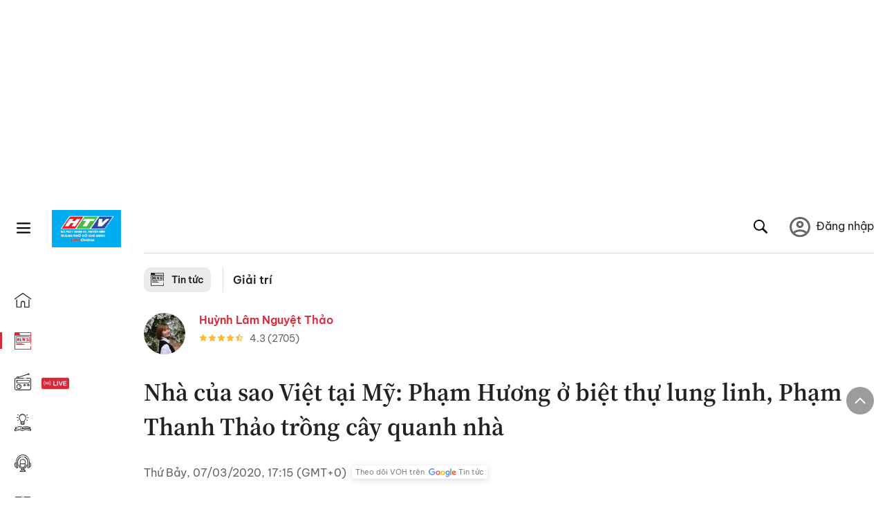

--- FILE ---
content_type: text/html; charset=utf-8
request_url: https://voh.com.vn/giai-tri/nha-cua-sao-viet-tai-my-pham-huong-o-biet-thu-lung-linh-pham-thanh-thao-trong-cay-quanh-nha-356394.html
body_size: 35447
content:
<!DOCTYPE html><html lang="vi"><head><meta charSet="utf-8"/><meta http-equiv="X-UA-Compatible" content="IE=edge"/><meta name="viewport" content="width=device-width, initial-scale=1.0, user-scalable=yes"/><meta name="theme-color" content="#000000"/><meta property="og:site_name" content="VOH"/><meta property="og:image:width" content="1200"/><meta property="og:image:height" content="630"/><meta property="og:type" content="article"/><meta name="twitter:card" content="summary"/><meta name="twitter:site" content="@tintucVOH"/><meta name="twitter:creator" content="@tintucVOH"/><meta name="copyright" content="VOH Online"/><meta property="article:publisher" content="https://www.facebook.com/RadioVOH"/><meta property="fb:app_id" content="199438930441095"/><meta property="fb:app_id" content="199438930441095"/><meta property="fb:pages" content="1564798427085684"/><meta name="robots" content="index, follow"/><link rel="shortcut icon" href="/favicon.ico"/><link rel="dns-prefetch" href="https://cdn.voh.com.vn"/><link rel="dns-prefetch" href="https://data.voh.com.vn"/><link rel="dns-prefetch" href="https://strm.voh.com.vn"/><link rel="dns-prefetch" href="https://img.voh.com.vn"/><link rel="dns-prefetch" href="https://www.googletagservices.com"/><link rel="dns-prefetch" href="https://stats.g.doubleclick.net"/><link rel="dns-prefetch" href="https://pagead2.googlesyndication.com"/><link rel="dns-prefetch" href="https://adservice.google.com.vn"/><link rel="dns-prefetch" href="https://www.google.com.vn"/><link rel="dns-prefetch" href="https://www.google.com"/><link rel="dns-prefetch" href="https://adservice.google.com"/><link rel="dns-prefetch" href="https://googleads.g.doubleclick.net"/><link rel="dns-prefetch" href="https://securepubads.g.doubleclick.net"/><link rel="dns-prefetch" href="https://partner.googleadservices.com"/><link rel="dns-prefetch" href="https://fonts.googleapis.com"/><link rel="preconnect" href="https://fonts.gstatic.com"/><link rel="dns-prefetch" href="https://cdn.ampproject.org"/><link rel="dns-prefetch" href="https://www.google-analytics.com"/><link rel="dns-prefetch" href="https://ssp.tenmax.io"/><link rel="dns-prefetch" href="https://static.doubleclick.net  "/><link rel="dns-prefetch" href="https://connect.facebook.net  "/><meta name="clckd" content="b1e4c22e9287308f1ec690ee36c52eb9"/><meta name="propeller" content="267966d4f59bdd55988ef1d0b00a5292"/><meta name="dailymotion-domain-verification" content="dme2ruwxmdkqwypm9"/><title>Nhà của sao Việt tại Mỹ: Phạm Hương ở biệt thự lung linh, Phạm Thanh Thảo trồng cây quanh nhà</title><meta name="title" content="Nhà của sao Việt tại Mỹ: Phạm Hương ở biệt thự lung linh, Phạm Thanh Thảo trồng cây quanh nhà"/><meta name="description" content="(VOH) - Mặc dù cùng gia đình sang Mỹ định cư đã nhiều năm nhưng nhiều sao Việt vẫn giữ lối sống vô cùng giản dị với không gian sống ngập tràn cây xanh."/><meta name="keywords" content="Phạm Hương, Đàm Vĩnh Hưng, phạm thanh thảo, phương thảo"/><link rel="canonical" href="https://voh.com.vn/giai-tri/nha-cua-sao-viet-tai-my-pham-huong-o-biet-thu-lung-linh-pham-thanh-thao-trong-cay-quanh-nha-356394.html"/><meta name="news_keywords" content="Phạm Hương, Đàm Vĩnh Hưng, phạm thanh thảo, phương thảo"/><meta property="og:title" content="Nhà của sao Việt tại Mỹ: Phạm Hương ở biệt thự lung linh, Phạm Thanh Thảo trồng cây quanh nhà"/><meta property="og:url" content="https://voh.com.vn/giai-tri/nha-cua-sao-viet-tai-my-pham-huong-o-biet-thu-lung-linh-pham-thanh-thao-trong-cay-quanh-nha-356394.html"/><meta property="og:description" content="(VOH) - Mặc dù cùng gia đình sang Mỹ định cư đã nhiều năm nhưng nhiều sao Việt vẫn giữ lối sống vô cùng giản dị với không gian sống ngập tràn cây xanh."/><link rel="image_src" href="https://image.voh.com.vn/voh/thumbnail/2020/03/06/saovietomhyx_20200306170922.jpg?w=600"/><meta property="og:image:secure_url" content="https://image.voh.com.vn/voh/thumbnail/2020/03/06/saovietomhyx_20200306170922.jpg?w=600"/><meta property="og:image" content="https://image.voh.com.vn/voh/thumbnail/2020/03/06/saovietomhyx_20200306170922.jpg?w=600"/><meta property="og:image:width" content="600"/><meta property="og:image:height" content="360"/><meta name="twitter:title" content="Nhà của sao Việt tại Mỹ: Phạm Hương ở biệt thự lung linh, Phạm Thanh Thảo trồng cây quanh nhà"/><meta name="twitter:description" content="(VOH) - Mặc dù cùng gia đình sang Mỹ định cư đã nhiều năm nhưng nhiều sao Việt vẫn giữ lối sống vô cùng giản dị với không gian sống ngập tràn cây xanh."/><meta name="twitter:image" content="https://image.voh.com.vn/voh/thumbnail/2020/03/06/saovietomhyx_20200306170922.jpg?w=600"/><script type="application/ld+json">{"@context":"http://schema.org","@type":"NewsArticle","headline":"Nhà của sao Việt tại Mỹ: Phạm Hương ở biệt thự lung linh, Phạm Thanh Thảo trồng cây quanh nhà","description":"(VOH) - Mặc dù cùng gia đình sang Mỹ định cư đã nhiều năm nhưng nhiều sao Việt vẫn giữ lối sống vô cùng giản dị với không gian sống ngập tràn cây xanh.","datePublished":"2020-03-07T17:15:00+07:00","mainEntityOfPage":{"@type":"WebPage","@id":"https://voh.com.vn/giai-tri/nha-cua-sao-viet-tai-my-pham-huong-o-biet-thu-lung-linh-pham-thanh-thao-trong-cay-quanh-nha-356394.html"},"image":{"@type":"ImageObject","url":"https://image.voh.com.vn/voh/thumbnail/2020/03/06/saovietomhyx_20200306170922.jpg"},"author":{"@type":"Person","name":"Huỳnh Lâm Nguyệt Thảo"},"publisher":{"@type":"Organization","name":"VOH","logo":{"@type":"ImageObject","url":"https://voh.com.vn/images/logo-voh-schema.png"}}}</script><meta name="next-head-count" content="60"/><link data-next-font="size-adjust" rel="preconnect" href="/" crossorigin="anonymous"/><link rel="preload" href="/_next/static/css/c9e3efbf35b8ef7f.css" as="style"/><link rel="stylesheet" href="/_next/static/css/c9e3efbf35b8ef7f.css" data-n-g=""/><link rel="preload" href="/_next/static/css/a5f398b6c04a73c6.css" as="style"/><link rel="stylesheet" href="/_next/static/css/a5f398b6c04a73c6.css" data-n-p=""/><noscript data-n-css=""></noscript><script defer="" nomodule="" src="/_next/static/chunks/polyfills-78c92fac7aa8fdd8.js"></script><script defer="" src="/_next/static/chunks/5031.300ea96dec1f6467.js"></script><script defer="" src="/_next/static/chunks/9686.924d31933b62d1f4.js"></script><script defer="" src="/_next/static/chunks/7949.39f1531868cc2a84.js"></script><script defer="" src="/_next/static/chunks/6426.bb99f56214266391.js"></script><script defer="" src="/_next/static/chunks/7717.53a1a2187f0c9981.js"></script><script defer="" src="/_next/static/chunks/9785.db6fa370ba9c8246.js"></script><script defer="" src="/_next/static/chunks/7531.2a6fb59ddea3c2a1.js"></script><script defer="" src="/_next/static/chunks/3579.771c5759fae63cf8.js"></script><script defer="" src="/_next/static/chunks/7792.2ddc0a8449258a78.js"></script><script defer="" src="/_next/static/chunks/2757.5255f2579b0e18b0.js"></script><script defer="" src="/_next/static/chunks/1002.6de49cfb5d45be77.js"></script><script defer="" src="/_next/static/chunks/609.475d001ed75afc8f.js"></script><script defer="" src="/_next/static/chunks/6236.f8a7b2d2f2751249.js"></script><script src="/_next/static/chunks/webpack-7c7f1c76bc80c18d.js" defer=""></script><script src="/_next/static/chunks/framework-aec4381329cec0e4.js" defer=""></script><script src="/_next/static/chunks/main-779723b3708b2682.js" defer=""></script><script src="/_next/static/chunks/pages/_app-554b4ae6c73a899a.js" defer=""></script><script src="/_next/static/chunks/5928-c2be66fcc2613198.js" defer=""></script><script src="/_next/static/chunks/9304-8afd49c1e8233174.js" defer=""></script><script src="/_next/static/chunks/5991-48e18cce9e7d5c17.js" defer=""></script><script src="/_next/static/chunks/2115-034ed500c8e03e2d.js" defer=""></script><script src="/_next/static/chunks/2998-8e0a705f6d19c8a2.js" defer=""></script><script src="/_next/static/chunks/3632-bf649645ef332731.js" defer=""></script><script src="/_next/static/chunks/2804-361eddb27ef31ded.js" defer=""></script><script src="/_next/static/chunks/7853-14c047f5d5f5d953.js" defer=""></script><script src="/_next/static/chunks/4768-d13d23a7f665421a.js" defer=""></script><script src="/_next/static/chunks/pages/news/news-detail-95387f900e8755dd.js" defer=""></script><script src="/_next/static/c6RYpnhfuKoexHSa1hwjw/_buildManifest.js" defer=""></script><script src="/_next/static/c6RYpnhfuKoexHSa1hwjw/_ssgManifest.js" defer=""></script></head><body><div id="__next"><script>var arfAsync = arfAsync || [];</script><style>
    #nprogress {
      pointer-events: none;
    }
    #nprogress .bar {
      background: #d8293a;
      position: fixed;
      z-index: 9999;
      top: 0;
      left: 0;
      width: 100%;
      height: 3px;
    }
    #nprogress .peg {
      display: block;
      position: absolute;
      right: 0px;
      width: 100px;
      height: 100%;
      box-shadow: 0 0 10px #d8293a, 0 0 5px #d8293a;
      opacity: 1;
      -webkit-transform: rotate(3deg) translate(0px, -4px);
      -ms-transform: rotate(3deg) translate(0px, -4px);
      transform: rotate(3deg) translate(0px, -4px);
    }
    #nprogress .spinner {
      display: block;
      position: fixed;
      z-index: 1031;
      top: 15px;
      right: 15px;
    }
    #nprogress .spinner-icon {
      width: 18px;
      height: 18px;
      box-sizing: border-box;
      border: solid 2px transparent;
      border-top-color: #d8293a;
      border-left-color: #d8293a;
      border-radius: 50%;
      -webkit-animation: nprogresss-spinner 400ms linear infinite;
      animation: nprogress-spinner 400ms linear infinite;
    }
    .nprogress-custom-parent {
      overflow: hidden;
      position: relative;
    }
    .nprogress-custom-parent #nprogress .spinner,
    .nprogress-custom-parent #nprogress .bar {
      position: absolute;
    }
    @-webkit-keyframes nprogress-spinner {
      0% {
        -webkit-transform: rotate(0deg);
      }
      100% {
        -webkit-transform: rotate(360deg);
      }
    }
    @keyframes nprogress-spinner {
      0% {
        transform: rotate(0deg);
      }
      100% {
        transform: rotate(360deg);
      }
    }
  </style><div class="Toastify"></div><div class="adstop" style="height:260px"></div><div class="header-pannel"><div class="site-header-mobi"><a title="VOH Online" id="Article_Header_LogoMobile" class="header-logo" href="/"><img alt="VOH Online" loading="lazy" width="49" height="28" decoding="async" data-nimg="1" style="color:transparent" src="/images/Logo-VOH.jpg"/></a><span class="menu-all" id="All_Menu-chi-tiet-mobile_Button"><svg xmlns="http://www.w3.org/2000/svg" id="All_Menu-chi-tiet-mobile_Button-lv2" width="20" height="20" viewBox="1 1 16 16" xml:space="preserve"><path d="M17 3.695a.887.887 0 0 1-.889.888H1.89a.89.89 0 0 1-.001-1.778h14.222a.89.89 0 0 1 .889.89zm0 5.333a.887.887 0 0 1-.889.888H1.89A.888.888 0 0 1 1 9.028a.89.89 0 0 1 .89-.889h14.222c.491 0 .888.399.888.889zm0 5.278a.89.89 0 0 1-.889.89H1.89a.89.89 0 0 1-.001-1.78h14.222a.89.89 0 0 1 .889.89z" fill=""></path></svg></span><span class="m-search" id="All_Search-mobile_Button"><svg xmlns="http://www.w3.org/2000/svg" id="All_Search-mobile_Button-lv2" width="16" height="16" viewBox="0 0 16 16" xml:space="preserve"><path fill="" d="M.003 6.421C0 3.191 2.341.492 5.46.061c3.354-.464 6.522 1.8 7.124 5.106.306 1.67-.006 3.229-.931 4.656-.108.169-.085.255.048.386 1.318 1.311 2.631 2.625 3.943 3.939.313.312.439.681.297 1.104a1.035 1.035 0 0 1-.859.729c-.387.063-.694-.094-.963-.361-1.295-1.299-2.598-2.594-3.888-3.896-.153-.154-.251-.173-.442-.05-3.785 2.437-8.781.308-9.673-4.116a4.887 4.887 0 0 1-.113-1.137zm6.33 4.779c2.672.005 4.859-2.168 4.866-4.832.006-2.674-2.162-4.863-4.827-4.871-2.685-.007-4.873 2.166-4.876 4.844-.003 2.671 2.171 4.854 4.837 4.859z"></path></svg></span><span class="m-menu m-ic-menu " id="All_Menu-section-expand-mobile_Button"><svg xmlns="http://www.w3.org/2000/svg" class="m-ic-down fx-down" id="All_Menu-section-expand-mobile_Button-lv2" width="20" height="20" viewBox="2 -4.5 16 16" xml:space="preserve"><path fill="" d="M9.994 5.018C8.394 3.42 6.754 1.779 5.095.12L4 1.162l5.994 5.994L16 1.154c-.333-.332-.7-.702-1.067-1.072L9.994 5.018z"></path></svg></span><span data-toggle-target="#_pop_login" class="m-btn-popup btn-popup bg-dk"><span class="account-photo"><img alt="name" loading="lazy" width="60" height="60" decoding="async" data-nimg="1" style="color:transparent;object-fit:cover" src="https://image.voh.com.vn/voh/image/2024/05/17/default-avatar-141625.png"/></span></span><div class="mobi-menubar" style="display:none"><div class="flex-mobi"><ul class="nav-mobi"><li><a title="Trang chủ" id="Article_Nav-Header_Item1" class="" href="/"><i class="icvoh icon-home"></i> <!-- -->Trang chủ</a></li><li><a title="Tin Tức" id="Article_Nav-Header_Item2" class="active" href="/tin-tuc-01230731000000001.html"><i class="icvoh icon-news"></i> <!-- -->Tin Tức</a></li><li><a title="Radio" id="Article_Nav-Header_Item3" class="" href="/radio-01240711000000003.html"><i class="icvoh icvoh icon-radio"></i> <!-- -->Radio</a></li><li><a title="Kiến thức" id="Article_Nav-Header_Item4" class="" href="/kien-thuc-01230804000000001.html"><i class="icvoh icon-kienthuc"></i> <!-- -->Kiến thức</a></li><li><a title="Podcast" id="Article_Nav-Header_Item5" target="_blank" class="" href="/podcast-01240416000000004.html"><i class="icvoh icon-podcast"></i> <!-- -->Podcast</a></li><li><a title="Video" id="Article_Nav-Header_Item6" target="_blank" class="" href="/video-01240116000000005.html"><i class="icvoh icon-video"></i> <!-- -->Video</a></li><li><a title="Sự kiện" id="Article_Nav-Header_Item7" target="_blank" class="" href="/su-kien-01241120000000006.html"><svg width="22" height="22" viewBox="0 0 25 25" fill="none" xmlns="http://www.w3.org/2000/svg"><g clip-path="url(#a)"><path d="M23.333 2.917H1.667c-.69 0-1.25.56-1.25 1.25v16.666c0 .69.56 1.25 1.25 1.25h21.666c.69 0 1.25-.56 1.25-1.25V4.167c0-.69-.56-1.25-1.25-1.25Z" stroke="#222"></path><path d="M23.333 2.917H1.667c-.69 0-1.25.56-1.25 1.25v19.166c0 .69.56 1.25 1.25 1.25h21.666c.69 0 1.25-.56 1.25-1.25V4.167c0-.69-.56-1.25-1.25-1.25Z" stroke="#222"></path><path d="M6.25 1.667a1.25 1.25 0 0 0-2.5 0v2.5a1.25 1.25 0 1 0 2.5 0zm7.5 0a1.25 1.25 0 1 0-2.5 0v2.5a1.25 1.25 0 1 0 2.5 0zm7.5 0a1.25 1.25 0 1 0-2.5 0v2.5a1.25 1.25 0 1 0 2.5 0z" fill="#fff" stroke="#222"></path><path d="M10 9.167a.417.417 0 0 0 0-.833zm-9.167 0H10v-.833H.833zm14.167 0a.417.417 0 0 1 0-.833zm9.167 0H15v-.833h9.167zm-11.667 0a.417.417 0 1 0 0-.833.417.417 0 0 0 0 .833" fill="#222"></path><path d="M11.975 18.385c.321-.161.691-.146 1.018-.014l.016.006.016.008 1.639.823c.139.07.27.047.369-.027a.39.39 0 0 0 .146-.38l-.288-1.783a1.11 1.11 0 0 1 .303-1.025l1.301-1.307c.215-.216.077-.59-.204-.633h-.003l-1.783-.291-.008-.001-.007-.002c-.325-.065-.705-.27-.871-.665l-.813-1.633-.006-.013-.005-.012a.29.29 0 0 0-.277-.186.36.36 0 0 0-.324.21l-.82 1.646-.006.014-.008.013c-.15.251-.436.614-.893.633l-1.755.286H8.71c-.28.044-.419.418-.204.634l1.301 1.307c.31.312.31.703.309.927v.06l-.005.032-.289 1.79a.39.39 0 0 0 .147.378c.098.075.23.098.369.028zm0 0 .188.356" stroke="#222"></path></g><defs><clipPath id="a"><path fill="#fff" d="M0 0h25v25H0z"></path></clipPath></defs></svg> <!-- -->Sự kiện</a></li><li><a title="WebStories" id="Article_Nav-Header_Item8" class="" href="/web-story-01230731000000001.html"><svg xmlns="http://www.w3.org/2000/svg" xmlns:xlink="http://www.w3.org/1999/xlink" fill="#000000" width="24" height="24" version="1.1" viewBox="0 0 487.867 487.867" xml:space="preserve"><path d="M52.596,170.037H28.798c-2.762,0-5,2.238-5,5v239.012c0,2.762,2.238,5,5,5h23.798c2.762,0,5-2.238,5-5V175.037  C57.596,172.275,55.357,170.037,52.596,170.037z M47.596,409.049H33.798V180.037h13.798V409.049z M52.596,122.447H28.798  c-2.762,0-5,2.238-5,5v23.792c0,2.762,2.238,5,5,5h23.798c2.762,0,5-2.238,5-5v-23.792  C57.596,124.686,55.357,122.447,52.596,122.447z M47.596,146.239H33.798v-13.792h13.798V146.239z M165.237,128.703h-27.556  c-2.762,0-5,2.238-5,5v276.749c0,2.762,2.238,5,5,5h27.556c2.762,0,5-2.238,5-5V133.703  C170.237,130.941,167.999,128.703,165.237,128.703z M160.237,405.452h-17.556V138.703h17.556V405.452z M165.237,73.6h-27.556  c-2.762,0-5,2.238-5,5v27.548c0,2.762,2.238,5,5,5h27.556c2.762,0,5-2.238,5-5V78.6C170.237,75.838,167.999,73.6,165.237,73.6z   M160.237,101.147h-17.556V83.6h17.556V101.147z M467.144,131.27h-31.132V71.226c0-13.885-11.297-25.182-25.182-25.182H110.127  c-2.762,0-5,2.238-5,5v47.605H5c-2.762,0-5,2.238-5,5v333.174c0,2.762,2.238,5,5,5h105.127h122.744h234.272  c11.427,0,20.724-9.297,20.724-20.724V151.993C487.867,140.566,478.57,131.27,467.144,131.27z M426.012,71.226v60.044h-15.856  v-25.114c0-2.762-2.238-5-5-5H252.504c-2.762,0-5,2.238-5,5v25.114h-14.633c-2.762,0-5,2.238-5,5v295.554h-8.311v-8.777  c0-2.762-2.238-5-5-5s-5,2.238-5,5v8.777h-12.192V56.044h12.192v342.768c0,2.762,2.238,5,5,5s5-2.238,5-5V56.044h191.27  C419.201,56.044,426.012,62.854,426.012,71.226z M257.504,131.27v-20.114h142.651v20.114H257.504z M105.127,431.823h-4.934v-6.899  c0-2.762-2.238-5-5-5s-5,2.238-5,5v6.899h-9.167V108.649h9.167v295.346c0,2.762,2.238,5,5,5s5-2.238,5-5V108.649h4.934V431.823z   M10,108.649h61.026v323.174H10V108.649z M115.127,56.044h72.241v375.779h-72.241V56.044z M237.871,141.27h54.072v290.554h-54.072  V141.27z M477.867,421.1c0,5.913-4.811,10.724-10.724,10.724h-147.91v-5.734c0-2.762-2.238-5-5-5s-5,2.238-5,5v5.734h-7.29V141.27  h7.29v265.939c0,2.762,2.238,5,5,5s5-2.238,5-5V141.27h111.769c0.003,0,0.006,0.001,0.01,0.001s0.006-0.001,0.01-0.001h36.122  c5.913,0,10.724,4.811,10.724,10.724V421.1z M275.807,195.668h-21.468c-2.762,0-5,2.238-5,5v215.61c0,2.762,2.238,5,5,5h21.468  c2.762,0,5-2.238,5-5v-215.61C280.807,197.906,278.568,195.668,275.807,195.668z M270.807,411.278h-11.468v-205.61h11.468V411.278z   M275.807,152.737h-21.468c-2.762,0-5,2.238-5,5v21.462c0,2.762,2.238,5,5,5h21.468c2.762,0,5-2.238,5-5v-21.462  C280.807,154.976,278.568,152.737,275.807,152.737z M270.807,174.199h-11.468v-11.462h11.468V174.199z M462.723,174.206H343.794  c-2.762,0-5,2.238-5,5v75.132c0,2.762,2.238,5,5,5h118.929c2.762,0,5-2.238,5-5v-75.132  C467.723,176.444,465.484,174.206,462.723,174.206z M457.723,249.338H348.794v-65.132h108.929V249.338z"></path></svg> <!-- -->WebStories</a></li></ul></div></div></div></div><div class="site-header "><div class="header-voh"><a title="" id="Article_Header_Logo" class="header-logo" href="/"><img alt="logo" loading="lazy" width="100" height="54" decoding="async" data-nimg="1" style="color:transparent" src="/images/Logo-VOH.jpg"/></a><span class="menu-all" id="All_Menu-chi-tiet-pc_Button"><svg xmlns="http://www.w3.org/2000/svg" id="All_Menu-chi-tiet-pc_Button-lv2" width="20" height="20" viewBox="1 1 16 16" xml:space="preserve"><path d="M17 3.695a.887.887 0 0 1-.889.888H1.89a.89.89 0 0 1-.001-1.778h14.222a.89.89 0 0 1 .889.89zm0 5.333a.887.887 0 0 1-.889.888H1.89A.888.888 0 0 1 1 9.028a.89.89 0 0 1 .89-.889h14.222c.491 0 .888.399.888.889zm0 5.278a.89.89 0 0 1-.889.89H1.89a.89.89 0 0 1-.001-1.78h14.222a.89.89 0 0 1 .889.89z" fill=""></path></svg></span></div><div class="navigation-left"><ul class="nav-left"><li><a title="Trang chủ" id="Article_Menu-trai_Label-text-1" class="nav-menu-cat " href="/"><i class="icvoh icon-home"></i></a></li><li><a title="Tin Tức" id="Article_Menu-trai_Label-text-2" class="nav-menu-cat active" href="/tin-tuc-01230731000000001.html"><i class="icvoh icon-news"></i></a></li><li><a title="Radio" id="Article_Menu-trai_Label-text-3" class="nav-menu-cat " href="/radio-01240711000000003.html"><i class="icvoh icvoh icon-radio"></i></a></li><li><a title="Kiến thức" id="Article_Menu-trai_Label-text-4" class="nav-menu-cat " href="/kien-thuc-01230804000000001.html"><i class="icvoh icon-kienthuc"></i></a></li><li><a title="Podcast" id="Article_Menu-trai_Label-text-5" class="nav-menu-cat " href="/podcast-01240416000000004.html"><i class="icvoh icon-podcast"></i></a></li><li><a title="Video" id="Article_Menu-trai_Label-text-6" class="nav-menu-cat " href="/video-01240116000000005.html"><i class="icvoh icon-video"></i></a></li><li><a title="Sự kiện" id="Article_Menu-trai_Label-text-7" class="nav-menu-cat " href="/su-kien-01241120000000006.html"><svg width="25" height="25" viewBox="0 0 25 25" fill="none" xmlns="http://www.w3.org/2000/svg"><g clip-path="url(#a)"><path d="M23.333 2.917H1.667c-.69 0-1.25.56-1.25 1.25v16.666c0 .69.56 1.25 1.25 1.25h21.666c.69 0 1.25-.56 1.25-1.25V4.167c0-.69-.56-1.25-1.25-1.25Z" stroke="#222"></path><path d="M23.333 2.917H1.667c-.69 0-1.25.56-1.25 1.25v19.166c0 .69.56 1.25 1.25 1.25h21.666c.69 0 1.25-.56 1.25-1.25V4.167c0-.69-.56-1.25-1.25-1.25Z" stroke="#222"></path><path d="M6.25 1.667a1.25 1.25 0 0 0-2.5 0v2.5a1.25 1.25 0 1 0 2.5 0zm7.5 0a1.25 1.25 0 1 0-2.5 0v2.5a1.25 1.25 0 1 0 2.5 0zm7.5 0a1.25 1.25 0 1 0-2.5 0v2.5a1.25 1.25 0 1 0 2.5 0z" fill="#fff" stroke="#222"></path><path d="M10 9.167a.417.417 0 0 0 0-.833zm-9.167 0H10v-.833H.833zm14.167 0a.417.417 0 0 1 0-.833zm9.167 0H15v-.833h9.167zm-11.667 0a.417.417 0 1 0 0-.833.417.417 0 0 0 0 .833" fill="#222"></path><path d="M11.975 18.385c.321-.161.691-.146 1.018-.014l.016.006.016.008 1.639.823c.139.07.27.047.369-.027a.39.39 0 0 0 .146-.38l-.288-1.783a1.11 1.11 0 0 1 .303-1.025l1.301-1.307c.215-.216.077-.59-.204-.633h-.003l-1.783-.291-.008-.001-.007-.002c-.325-.065-.705-.27-.871-.665l-.813-1.633-.006-.013-.005-.012a.29.29 0 0 0-.277-.186.36.36 0 0 0-.324.21l-.82 1.646-.006.014-.008.013c-.15.251-.436.614-.893.633l-1.755.286H8.71c-.28.044-.419.418-.204.634l1.301 1.307c.31.312.31.703.309.927v.06l-.005.032-.289 1.79a.39.39 0 0 0 .147.378c.098.075.23.098.369.028zm0 0 .188.356" stroke="#222"></path></g><defs><clipPath id="a"><path fill="#fff" d="M0 0h25v25H0z"></path></clipPath></defs></svg></a></li><li><a title="WebStories" id="Article_Menu-trai_Label-text-8" class="nav-menu-cat " href="/web-story-01230731000000001.html"><svg xmlns="http://www.w3.org/2000/svg" xmlns:xlink="http://www.w3.org/1999/xlink" fill="#000000" width="25" height="25" version="1.1" viewBox="0 0 487.867 487.867" xml:space="preserve"><path d="M52.596,170.037H28.798c-2.762,0-5,2.238-5,5v239.012c0,2.762,2.238,5,5,5h23.798c2.762,0,5-2.238,5-5V175.037  C57.596,172.275,55.357,170.037,52.596,170.037z M47.596,409.049H33.798V180.037h13.798V409.049z M52.596,122.447H28.798  c-2.762,0-5,2.238-5,5v23.792c0,2.762,2.238,5,5,5h23.798c2.762,0,5-2.238,5-5v-23.792  C57.596,124.686,55.357,122.447,52.596,122.447z M47.596,146.239H33.798v-13.792h13.798V146.239z M165.237,128.703h-27.556  c-2.762,0-5,2.238-5,5v276.749c0,2.762,2.238,5,5,5h27.556c2.762,0,5-2.238,5-5V133.703  C170.237,130.941,167.999,128.703,165.237,128.703z M160.237,405.452h-17.556V138.703h17.556V405.452z M165.237,73.6h-27.556  c-2.762,0-5,2.238-5,5v27.548c0,2.762,2.238,5,5,5h27.556c2.762,0,5-2.238,5-5V78.6C170.237,75.838,167.999,73.6,165.237,73.6z   M160.237,101.147h-17.556V83.6h17.556V101.147z M467.144,131.27h-31.132V71.226c0-13.885-11.297-25.182-25.182-25.182H110.127  c-2.762,0-5,2.238-5,5v47.605H5c-2.762,0-5,2.238-5,5v333.174c0,2.762,2.238,5,5,5h105.127h122.744h234.272  c11.427,0,20.724-9.297,20.724-20.724V151.993C487.867,140.566,478.57,131.27,467.144,131.27z M426.012,71.226v60.044h-15.856  v-25.114c0-2.762-2.238-5-5-5H252.504c-2.762,0-5,2.238-5,5v25.114h-14.633c-2.762,0-5,2.238-5,5v295.554h-8.311v-8.777  c0-2.762-2.238-5-5-5s-5,2.238-5,5v8.777h-12.192V56.044h12.192v342.768c0,2.762,2.238,5,5,5s5-2.238,5-5V56.044h191.27  C419.201,56.044,426.012,62.854,426.012,71.226z M257.504,131.27v-20.114h142.651v20.114H257.504z M105.127,431.823h-4.934v-6.899  c0-2.762-2.238-5-5-5s-5,2.238-5,5v6.899h-9.167V108.649h9.167v295.346c0,2.762,2.238,5,5,5s5-2.238,5-5V108.649h4.934V431.823z   M10,108.649h61.026v323.174H10V108.649z M115.127,56.044h72.241v375.779h-72.241V56.044z M237.871,141.27h54.072v290.554h-54.072  V141.27z M477.867,421.1c0,5.913-4.811,10.724-10.724,10.724h-147.91v-5.734c0-2.762-2.238-5-5-5s-5,2.238-5,5v5.734h-7.29V141.27  h7.29v265.939c0,2.762,2.238,5,5,5s5-2.238,5-5V141.27h111.769c0.003,0,0.006,0.001,0.01,0.001s0.006-0.001,0.01-0.001h36.122  c5.913,0,10.724,4.811,10.724,10.724V421.1z M275.807,195.668h-21.468c-2.762,0-5,2.238-5,5v215.61c0,2.762,2.238,5,5,5h21.468  c2.762,0,5-2.238,5-5v-215.61C280.807,197.906,278.568,195.668,275.807,195.668z M270.807,411.278h-11.468v-205.61h11.468V411.278z   M275.807,152.737h-21.468c-2.762,0-5,2.238-5,5v21.462c0,2.762,2.238,5,5,5h21.468c2.762,0,5-2.238,5-5v-21.462  C280.807,154.976,278.568,152.737,275.807,152.737z M270.807,174.199h-11.468v-11.462h11.468V174.199z M462.723,174.206H343.794  c-2.762,0-5,2.238-5,5v75.132c0,2.762,2.238,5,5,5h118.929c2.762,0,5-2.238,5-5v-75.132  C467.723,176.444,465.484,174.206,462.723,174.206z M457.723,249.338H348.794v-65.132h108.929V249.338z"></path></svg></a></li></ul></div></div><div class="menu-main-all  "><span class="close-all">×</span><div class="w-main-all "><div class="bg-main-all"><div class="menu-header"><a title="Trang chủ" id="Article_Menu-chi-tiet_Label-text" class="text-all" href="/">Trang chủ</a></div></div></div></div><div class="site-content false"><main class="main"><div class="menu-category-3"><div class="nav-item-1 fix-boder-sub"><a title="Tin tức" id="Article_Menu-chuyen-muc_Section-chinh" class="item-category-1" href="/tin-tuc-01230731000000001.html"><i class="icvoh icon-news ic-category"></i> <!-- -->Tin tức</a></div><div class="nav-item-2"><a title="Giải trí" id="Article_Menu-chuyen-muc_Cate-text" class="item-category-3" href="/giai-tri-525.html">Giải trí</a></div></div><section class="section"><div class="post-article-author"><div class="author-item v-hover"><div class="author-thumb"><img alt="Huỳnh Lâm Nguyệt Thảo" title="Huỳnh Lâm Nguyệt Thảo" loading="lazy" decoding="async" data-nimg="fill" style="position:absolute;height:100%;width:100%;left:0;top:0;right:0;bottom:0;color:transparent;background-size:cover;background-position:50% 50%;background-repeat:no-repeat;background-image:url(&quot;data:image/svg+xml;charset=utf-8,%3Csvg xmlns=&#x27;http%3A//www.w3.org/2000/svg&#x27;%3E%3Cimage style=&#x27;filter:blur(20px)&#x27; preserveAspectRatio=&#x27;none&#x27; x=&#x27;0&#x27; y=&#x27;0&#x27; height=&#x27;100%25&#x27; width=&#x27;100%25&#x27; href=&#x27;/images/thumb_no_img.jpg&#x27;/%3E%3C/svg%3E&quot;)" sizes="(max-width: 1278px) 48px, 84px" srcSet="https://image.voh.com.vn/voh/useravatar/2023/02/23/anh-dai-dien-thao-huynh-voh.jpg?w=64&amp;q=85 64w, https://image.voh.com.vn/voh/useravatar/2023/02/23/anh-dai-dien-thao-huynh-voh.jpg?w=128&amp;q=85 128w, https://image.voh.com.vn/voh/useravatar/2023/02/23/anh-dai-dien-thao-huynh-voh.jpg?w=256&amp;q=85 256w, https://image.voh.com.vn/voh/useravatar/2023/02/23/anh-dai-dien-thao-huynh-voh.jpg?w=320&amp;q=85 320w, https://image.voh.com.vn/voh/useravatar/2023/02/23/anh-dai-dien-thao-huynh-voh.jpg?w=480&amp;q=85 480w, https://image.voh.com.vn/voh/useravatar/2023/02/23/anh-dai-dien-thao-huynh-voh.jpg?w=512&amp;q=85 512w, https://image.voh.com.vn/voh/useravatar/2023/02/23/anh-dai-dien-thao-huynh-voh.jpg?w=768&amp;q=85 768w, https://image.voh.com.vn/voh/useravatar/2023/02/23/anh-dai-dien-thao-huynh-voh.jpg?w=768&amp;q=85 768w, https://image.voh.com.vn/voh/useravatar/2023/02/23/anh-dai-dien-thao-huynh-voh.jpg?w=1024&amp;q=85 1024w, https://image.voh.com.vn/voh/useravatar/2023/02/23/anh-dai-dien-thao-huynh-voh.jpg?w=1024&amp;q=85 1024w, https://image.voh.com.vn/voh/useravatar/2023/02/23/anh-dai-dien-thao-huynh-voh.jpg?w=1280&amp;q=85 1280w, https://image.voh.com.vn/voh/useravatar/2023/02/23/anh-dai-dien-thao-huynh-voh.jpg?w=1400&amp;q=85 1400w, https://image.voh.com.vn/voh/useravatar/2023/02/23/anh-dai-dien-thao-huynh-voh.jpg?w=1600&amp;q=85 1600w" src="https://image.voh.com.vn/voh/useravatar/2023/02/23/anh-dai-dien-thao-huynh-voh.jpg?w=1600&amp;q=85"/></div><div class="author-info"><div class="author-name">Huỳnh Lâm Nguyệt Thảo</div><div class="row-rating"><div class="rate-rating"><span class="star-icons bg-star"><svg width="12" height="12" viewBox="0 0 8 8" fill="none" xmlns="http://www.w3.org/2000/svg"><path d="m4.003 6.3 1.73 1.045a.416.416 0 0 0 .62-.45L5.895 4.93l1.529-1.325a.417.417 0 0 0-.238-.73l-2.012-.17-.788-1.86a.417.417 0 0 0-.766 0L2.832 2.7.82 2.87a.416.416 0 0 0-.238.73l1.53 1.325-.46 1.966a.416.416 0 0 0 .622.45L4.003 6.3Z" fill="#FFB92C"></path></svg></span><span class="star-icons bg-star"><svg width="12" height="12" viewBox="0 0 8 8" fill="none" xmlns="http://www.w3.org/2000/svg"><path d="m4.003 6.3 1.73 1.045a.416.416 0 0 0 .62-.45L5.895 4.93l1.529-1.325a.417.417 0 0 0-.238-.73l-2.012-.17-.788-1.86a.417.417 0 0 0-.766 0L2.832 2.7.82 2.87a.416.416 0 0 0-.238.73l1.53 1.325-.46 1.966a.416.416 0 0 0 .622.45L4.003 6.3Z" fill="#FFB92C"></path></svg></span><span class="star-icons bg-star"><svg width="12" height="12" viewBox="0 0 8 8" fill="none" xmlns="http://www.w3.org/2000/svg"><path d="m4.003 6.3 1.73 1.045a.416.416 0 0 0 .62-.45L5.895 4.93l1.529-1.325a.417.417 0 0 0-.238-.73l-2.012-.17-.788-1.86a.417.417 0 0 0-.766 0L2.832 2.7.82 2.87a.416.416 0 0 0-.238.73l1.53 1.325-.46 1.966a.416.416 0 0 0 .622.45L4.003 6.3Z" fill="#FFB92C"></path></svg></span><span class="star-icons bg-star"><svg width="12" height="12" viewBox="0 0 8 8" fill="none" xmlns="http://www.w3.org/2000/svg"><path d="m4.003 6.3 1.73 1.045a.416.416 0 0 0 .62-.45L5.895 4.93l1.529-1.325a.417.417 0 0 0-.238-.73l-2.012-.17-.788-1.86a.417.417 0 0 0-.766 0L2.832 2.7.82 2.87a.416.416 0 0 0-.238.73l1.53 1.325-.46 1.966a.416.416 0 0 0 .622.45L4.003 6.3Z" fill="#FFB92C"></path></svg></span><span class="star-icons"><svg width="12" height="12" viewBox="0 0 8 8" fill="none" xmlns="http://www.w3.org/2000/svg"><path d="m7.19 2.767-2.016-.175L4.386.737a.417.417 0 0 0-.766 0l-.788 1.859-2.012.17a.416.416 0 0 0-.238.73l1.53 1.325-.46 1.966a.416.416 0 0 0 .622.45l1.729-1.041 1.73 1.046a.416.416 0 0 0 .62-.45L5.895 4.82l1.529-1.325a.416.416 0 0 0-.234-.73Zm-3.187 2.65V1.542l.712 1.683 1.825.158-1.383 1.2.417 1.784-1.571-.95Z" fill="#FFB92C"></path></svg></span></div><div class="rating-text">4.3<!-- --> (2705)</div></div></div></div></div><header class="post-article-header"><h1 class="post-article-title">Nhà của sao Việt tại Mỹ: Phạm Hương ở biệt thự lung linh, Phạm Thanh Thảo trồng cây quanh nhà</h1></header><div class="post-article-meta"><div class="inline-item"><span class="post-article-publish">Thứ Bảy, 07/03/2020, 17:15 (GMT+7)</span></div><div class="inline-item"><a title="Theo dõi VOH Online trên Google News" target="_blank" rel="nofollow noopener noreferrer" id="Article_GoogleNews_Label-text" class="link-googlenews" href="https://news.google.com/publications/CAAqJAgKIh5DQklTRUFnTWFnd0tDblp2YUM1amIyMHVkbTRvQUFQAQ?ceid=VN:vi&amp;oc=3">Theo dõi VOH trên<!-- --> <img alt="voh online google news" loading="lazy" width="41" height="13" decoding="async" data-nimg="1" style="color:transparent" src="/images/googlelogo.svg"/>Tin tức</a></div></div><div id="news-detail-control-hide" style="height:55px;float:left;width:100%;display:none"></div><div class="post-article-share " id="news-detail-control"><div class="item-share" style="cursor:pointer" id="Article_Toolbar-share-pc_Button"><span class="ic-share-alt hidden-m" id="Article_Toolbar-share-pc_Button-lv2"><svg xmlns="http://www.w3.org/2000/svg" id="Article_Toolbar-share-pc_Button-lv3" width="18" height="18" viewBox="0 0 24 24"><path data-name="Rectangle 3" fill="none" d="M0 0h24v24H0z"></path><path d="M14 9V5l8 7-8 7v-4s-12-.931-12 4.737C2 8.4 14 9 14 9Z" fill="none" stroke="#000" stroke-miterlimit="10" stroke-width="1.5"></path></svg>Chia sẻ</span><span class="ic-share-alt2 hidden-pc" id="Article_Toolbar-share-mobile_Button-lv2"><svg id="Article_Toolbar-share-mobile_Button-lv3-1" width="20" height="20" viewBox="0 0 24 24" xmlns="http://www.w3.org/2000/svg"><path data-name="Rectangle 3" fill="none" d="M0 0h24v24H0z"></path><path d="M14 9V5l8 7-8 7v-4s-12-.931-12 4.737C2 8.4 14 9 14 9Z" fill="none" stroke="#000" stroke-miterlimit="10" stroke-width="1.5"></path></svg><span class="font-chiase" id="Article_Toolbar-share-mobile_Button-lv3-2">Chia sẻ</span></span></div><div title="Copy Link" class="item-share hidden-m" style="cursor:pointer;position:relative" id="Article_Toolbar-copy-link-pc_Button"><svg xmlns="http://www.w3.org/2000/svg" class="icon" id="Article_Toolbar-copy-link-pc_Button-lv2" width="24" height="24" viewBox="0 0 1024 1024"><path fill="#222" d="M715.648 625.152 670.4 579.904l90.496-90.56c75.008-74.944 85.12-186.368 22.656-248.896-62.528-62.464-173.952-52.352-248.96 22.656L444.16 353.6l-45.248-45.248 90.496-90.496c100.032-99.968 251.968-110.08 339.456-22.656 87.488 87.488 77.312 239.424-22.656 339.456l-90.496 90.496zm-90.496 90.496-90.496 90.496C434.624 906.112 282.688 916.224 195.2 828.8c-87.488-87.488-77.312-239.424 22.656-339.456l90.496-90.496 45.248 45.248-90.496 90.56c-75.008 74.944-85.12 186.368-22.656 248.896 62.528 62.464 173.952 52.352 248.96-22.656l90.496-90.496zm0-362.048 45.248 45.248L398.848 670.4 353.6 625.152z"></path></svg></div><button title="Chia sẻ lên Facebook" id="Article_Toolbar-share-facebook-pc_Button" aria-label="facebook" class="react-share__ShareButton item-share hidden-m" style="background-color:transparent;border:none;padding:0;font:inherit;color:inherit;cursor:pointer"><svg xmlns="http://www.w3.org/2000/svg" id="Article_Toolbar-share-facebook-pc_Button-lv2" width="24" height="24" viewBox="0 0 24 24" fill="none"><path d="M9 22h4v-8h2.879L17 10h-4V7a1 1 0 0 1 1-1h3V2c-8-.5-8 2.5-8 8H6v4h3z" stroke="#222" stroke-width="2" stroke-linecap="round" stroke-linejoin="round"></path></svg></button><div class="item-share"><span class="line-solid">|</span></div><div class="item-share"><span class="font-bookmark" style="cursor:pointer" id=" Article_Toolbar-luu-pc_Button"><svg xmlns="http://www.w3.org/2000/svg" id=" Article_Toolbar-luu-pc_Button-lv2-1" width="24" height="24" viewBox="0 0 24 24" data-name="Line Color"><path d="m12 17-7 4V4a1 1 0 0 1 1-1h12a1 1 0 0 1 1 1v17Z"></path></svg><span class="hidden-m">Lưu</span></span></div><div class="item-share"><span class="font-chu-aa" style="cursor:pointer" id="Article_Toolbar-tang-co-chu-pc_Button-text"><svg xmlns="http://www.w3.org/2000/svg" id="Article_Toolbar-tang-co-chu-pc_Button-text-lv2-1" width="20" height="20" viewBox="0 0 23 20" fill="none"><path d="M0 20.001 5.977 3.234h2.817l6 16.767h-2.382l-1.42-4.01h-7.19L2.382 20zm4.489-6.004h5.817L7.397 5.772zm13.403-5.833V5.067h-3.096V3.37h3.096V.273h1.697V3.37h3.097v1.697h-3.097v3.097z" fill="#222"></path></svg><span class="hidden-m" id="Article_Toolbar-tang-co-chu-pc_Button-text-lv2-2">Phóng to chữ</span></span></div><div class="item-share"><span class="font-chu-aa" style="cursor:pointer" id="Article_Toolbar-giam-co-chu-pc_Button-text"><svg xmlns="http://www.w3.org/2000/svg" id="Article_Toolbar-giam-co-chu-pc_Button-text-lv2-1" width="20" height="20" viewBox="0 0 23 17" fill="none"><path d="M0 17 6.084 0h2.867l6.108 17h-2.424l-1.446-4.066H3.87L2.425 17zm4.569-6.088h5.92L7.53 2.573zm9.759-8.798V.276H23v1.838z" fill="#222"></path></svg><span class="hidden-m" id="Article_Toolbar-giam-co-chu-pc_Button-text-lv2-2">Thu nhỏ chữ</span></span></div><div class="item-share"><span class="line-solid">|</span></div><div class="item-share"><a class="font-comment" href="/giai-tri/nha-cua-sao-viet-tai-my-pham-huong-o-biet-thu-lung-linh-pham-thanh-thao-trong-cay-quanh-nha-356394.html#comments"><svg xmlns="http://www.w3.org/2000/svg" width="17" height="17" viewBox="0 0 17 17" fill="none"><path d="M15.3 1.7v11.195l-.995-.995H1.7V1.7zm0-1.7H1.7C.765 0 0 .765 0 1.7v10.2c0 .935.765 1.7 1.7 1.7h11.9L17 17V1.7c0-.935-.765-1.7-1.7-1.7" fill="#2B2C30"></path></svg><span id="comment_counter_356394"></span> <span class="hidden-m">Bình luận</span></a></div><div class="item-share"><span class="line-solid">|</span></div><div class="item-share"><span class="font-like" id="Article_Toolbar-like-pc_Button-text"><svg xmlns="http://www.w3.org/2000/svg" id="Article_Toolbar-like-pc-mobile_Button-text-lv2-1" width="20" height="20" fill="none" viewBox="0 0 20 20"><path fill="currentColor" d="M18.214 11.199a3.7 3.7 0 0 0 .536-1.947c0-1.719-1.454-3.343-3.352-3.343h-1.425a5 5 0 0 0 .346-1.818C14.318 1.248 12.846 0 10.597 0 8.19 0 8.328 3.708 7.794 4.242c-.889.889-1.938 2.596-2.686 3.258H1.25C.56 7.5 0 8.06 0 8.75v9.375c0 .69.56 1.25 1.25 1.25h2.5a1.25 1.25 0 0 0 1.21-.936c1.739.039 2.932 1.56 6.945 1.56h.868c3.012 0 4.374-1.54 4.412-3.724.52-.72.793-1.684.677-2.617a3.63 3.63 0 0 0 .351-2.461M15.801 13.3c.491.825.049 1.93-.545 2.249.301 1.905-.688 2.574-2.075 2.574h-1.477c-2.798 0-4.611-1.477-6.705-1.477V9.375h.427c1.108 0 2.655-2.769 3.693-3.807 1.108-1.108.739-2.954 1.477-3.693 1.846 0 1.846 1.288 1.846 2.216 0 1.53-1.108 2.216-1.108 3.693h4.062c.825 0 1.474.739 1.477 1.477s-.501 1.477-.87 1.477c.527.569.639 1.767-.204 2.563M3.438 16.875a.938.938 0 1 1-1.876 0 .938.938 0 0 1 1.876 0"></path></svg> <span class="hidden-m" id="Article_Toolbar-like-pc_Button-text-lv2-2">Like</span></span></div><div class="item-share"><span class="font-disliked" id="Article_Toolbar-dislike-pc_Button-text"><svg xmlns="http://www.w3.org/2000/svg" id="Article_Toolbar-dislike-pc-mobile_Button-text-lv2-1" width="20" height="20" fill="none" viewBox="0 0 20 20" transform=""><path fill="currentColor" d="M18.214 8.801a3.63 3.63 0 0 0-.351-2.461 3.77 3.77 0 0 0-.677-2.617C17.148 1.54 15.786 0 12.773 0h-.868C7.859 0 6.601 1.563 5 1.563h-.424a1.25 1.25 0 0 0-.826-.313h-2.5C.56 1.25 0 1.81 0 2.5v9.375c0 .69.56 1.25 1.25 1.25h2.5c.463 0 .866-.251 1.082-.625h.275c.748.662 1.797 2.369 2.686 3.258.534.534.397 4.242 2.803 4.242 2.249 0 3.721-1.248 3.721-4.091a5 5 0 0 0-.346-1.818h1.425c1.899 0 3.352-1.624 3.352-3.343a3.7 3.7 0 0 0-.536-1.947M2.5 11.563a.938.938 0 1 1 0-1.876.938.938 0 0 1 0 1.876m12.898.654h-4.062c0 1.477 1.108 2.163 1.108 3.693 0 .928 0 2.216-1.846 2.216-.739-.739-.37-2.585-1.477-3.693-1.039-1.039-2.587-3.808-3.694-3.808H5V3.353c2.094 0 3.906-1.477 6.705-1.477h1.477c1.387 0 2.376.669 2.075 2.574.594.319 1.035 1.423.545 2.249.843.796.73 1.995.204 2.563.369 0 .873.739.87 1.477s-.653 1.477-1.477 1.477"></path></svg><span class="hidden-m" id="Article_Toolbar-dislike-pc_Button-text-lv2-2">Dislike</span></span></div><span class="menu-all" id="Article_Toolbar-menu-mobile_Button"><svg xmlns="http://www.w3.org/2000/svg" id="Article_Toolbar-menu-mobile_Button-lv2" width="20" height="20" viewBox="1 1 16 16" xml:space="preserve"><path d="M17 3.695a.887.887 0 0 1-.889.888H1.89a.89.89 0 0 1-.001-1.778h14.222a.89.89 0 0 1 .889.89zm0 5.333a.887.887 0 0 1-.889.888H1.89A.888.888 0 0 1 1 9.028a.89.89 0 0 1 .89-.889h14.222c.491 0 .888.399.888.889zm0 5.278a.89.89 0 0 1-.889.89H1.89a.89.89 0 0 1-.001-1.78h14.222a.89.89 0 0 1 .889.89z" fill=""></path></svg></span></div><div class="flex-sticky"><div class="content-center"><div class="block-details"><article class="post post-article"><div class="post-article-summary">(VOH) - Mặc dù cùng gia đình sang Mỹ định cư đã nhiều năm nhưng nhiều sao Việt vẫn giữ lối sống vô cùng giản dị với không gian sống ngập tràn cây xanh.</div><div id="PhotoSwipe356394" class="post-article-body" style="min-height:320px"><p style="text-align: justify;">Đều l&agrave; những t&ecirc;n tuổi đ&igrave;nh đ&aacute;m của showbiz Việt, thế nhưng nhiều nghệ sĩ sau khi lập gia đ&igrave;nh hoặc v&igrave; l&yacute; do n&agrave;o đ&oacute; đ&atilde; chọn xứ Cờ Hoa l&agrave;m nơi định cư của m&igrave;nh. Mặc d&ugrave; phải x&acirc;y dựng mọi thứ lại từ đầu nhưng nhiều sao Việt đ&atilde; sớm ổn định v&agrave; th&iacute;ch nghi tốt với cuộc sống tại Mỹ.</p>

<p style="text-align: justify;">C&oacute; người chọn cuộc sống sang chảnh trong những căn biệt thự lung linh th&igrave; vẫn c&oacute; kh&ocirc;ng &iacute;t sao Việt chọn lối sống giản dị với th&oacute;i quen chăm s&oacute;c vườn c&acirc;y xanh mướt quanh nh&agrave;. Nhưng d&ugrave; thế n&agrave;o đi chăng nữa th&igrave; khi nh&igrave;n v&agrave;o kh&ocirc;ng gian sống, người h&acirc;m mộ c&oacute; thể cảm nhận được c&aacute;c sao Việt đều đang h&agrave;i l&ograve;ng v&agrave; tận hưởng cuộc sống của m&igrave;nh tại đ&acirc;y.</p>

<div class="adv-components" id="MiddleContent-01"></div><h2 style="text-align: justify;"><strong>Phạm Hương</strong></h2>

<p style="text-align: center;"><span style="color:#0000FF;"><em><img alt="voh-khong-gian-song-cua-sao-viet-o-my-voh.com.vn-anh1" src="https://image.voh.com.vn/voh/Image/2020/03/06/2019090704470211910a8f3851d61c4a63a1237b339aa06e0a_20200306165233.jpeg" style="width: 600px; height: 901px;"><br>
Năm 2018, Phạm Hương th&ocirc;ng b&aacute;o tạm dừng hoạt động tại Việt Nam để sang Mỹ chữa bệnh tuyến gi&aacute;p.</em></span></p>

<p style="text-align: center;"><span style="color:#0000FF;"><em><img alt="voh-khong-gian-song-cua-sao-viet-o-my-voh.com.vn-anh2" src="https://image.voh.com.vn/voh/Image/2020/03/06/phamhuong64931577505049_20200306165258.jpg" style="width: 600px; height: 899px;"><br>
Sau đ&oacute; một năm, c&ocirc; bất ngờ c&ocirc;ng khai con trai đầu l&ograve;ng nhưng vẫn quyết giữ k&iacute;n danh t&iacute;nh bạn trai</em></span></p>

<p style="text-align: center;"><span style="color:#0000FF;"><em><img alt="voh-khong-gian-song-cua-sao-viet-o-my-voh.com.vn-anh3" src="https://image.voh.com.vn/voh/Image/2020/03/06/abe69362124b4c6cb4253e2b498adce1_20200306165324.jpg" style="width: 600px; height: 450px;"><br>
Tr&ecirc;n trang c&aacute; nh&acirc;n, n&agrave;ng hậu cũng thường xuy&ecirc;n chia sẻ những h&igrave;nh ảnh sang chảnh c&ugrave;ng kh&ocirc;ng gian sống tiện nghi của m&igrave;nh</em></span></p>

<p style="text-align: center;"><span style="color:#0000FF;"><em><img alt="voh-khong-gian-song-cua-sao-viet-o-my-voh.com.vn-anh4" src="https://image.voh.com.vn/voh/Image/2020/03/06/38dd22e5b7d24589b1cc08151667cb65_20200306165341.jpg" style="width: 600px; height: 450px;"><br>
C&oacute; thể thấy biệt thự của Phạm Hương tại Mỹ c&oacute; diện t&iacute;ch kh&aacute; rộng r&atilde;i</em></span></p>

<p style="text-align: center;"><span style="color:#0000FF;"><em><img alt="voh-khong-gian-song-cua-sao-viet-o-my-voh.com.vn-anh5" src="https://image.voh.com.vn/voh/Image/2020/03/06/d7aeb659215441df9ed859b990808831_20200306165401.jpg" style="width: 600px; height: 749px;"><br>
Nội thất b&ecirc;n trong cũng được c&ocirc; n&agrave;ng tỉ mĩ sắp xếp v&ocirc; c&ugrave;ng ngăn nắp</em></span></p>

<p style="text-align: center;"><span style="color:#0000FF;"><em><img alt="voh-khong-gian-song-cua-sao-viet-o-my-voh.com.vn-anh6" src="https://image.voh.com.vn/voh/Image/2020/03/06/258c125b52174f2ca246e843c2e328c9_20200306165442.jpg" style="width: 600px; height: 748px;"><br>
Với kh&ocirc;ng gian sống như thế n&agrave;y, bảo sao Phạm Hương vẫn muốn ở Mỹ v&agrave; chưa c&oacute; &yacute; định quay trở lại Việt Nam</em></span></p>

<h2 style="text-align: justify;"><strong>Phạm Thanh Thảo</strong></h2>

<p style="text-align: center;"><span style="color:#0000FF;"><em><img alt="voh-khong-gian-song-cua-sao-viet-o-my-voh.com.vn-anh7" src="https://image.voh.com.vn/voh/Image/2020/03/06/PhamThanhThao01_20200306165626.jpg" style="width: 600px; height: 900px;"><br>
Phạm Thanh Thảo l&agrave; giọng ca kh&aacute; quen thuộc với c&aacute;c kh&aacute;n giả thế hệ 8X, 9X đời đầu.</em></span></p>

<div class="adv-components" id="MiddleContent-02"></div><p style="text-align: center;"><span style="color:#0000FF;"><em><img alt="voh-khong-gian-song-cua-sao-viet-o-my-voh.com.vn-anh8" src="https://image.voh.com.vn/voh/Image/2020/03/06/153241129211635386849102099008384379736130781728723173376n1532407759width660height487_20200306165645.jpg" style="width: 600px; height: 443px;"><br>
Ở tuổi 35, c&ocirc; quyết định l&ecirc;n xe hoa với &ocirc;ng x&atilde; Việt Kiều, tạm dừng ca h&aacute;t v&agrave; sang Mỹ định cư, x&acirc;y dựng gia đ&igrave;nh nhỏ</em></span></p>

<p style="text-align: center;"><img alt="voh-khong-gian-song-cua-sao-viet-o-my-voh.com.vn-anh10" src="https://image.voh.com.vn/voh/Image/2020/03/06/phamthanhthaomattichsau4namtheochongdoanhnhansangmy61582944443474width600height450_20200306165728.jpg" style="width: 600px; height: 450px;"><br>
<span style="color:#0000FF;"><em>Để đảm bảo sức khỏe cho hai cậu con trai, Phạm Thanh Thảo v&agrave; &ocirc;ng x&atilde; quyết định trồng một vườn rau nhỏ quanh nh&agrave;</em></span></p>

<p style="text-align: center;"><span style="color:#0000FF;"><em><img alt="voh-khong-gian-song-cua-sao-viet-o-my-voh.com.vn-anh11" src="https://image.voh.com.vn/voh/Image/2020/03/06/phamthanhthaomattichsau4namtheochongdoanhnhansangmy71582944443224width600height525_20200306165737.jpg" style="width: 600px; height: 525px;"><br>
Vốn biết &ocirc;ng x&atilde; th&iacute;ch ăn bầu n&ecirc;n nữ ca sĩ đ&atilde; d&agrave;nh một khu đất để bắc gi&agrave;n bầu. Nhờ sự &ldquo;m&aacute;t tay&rdquo; n&ecirc;n vợ chồng c&ocirc; lu&ocirc;n thu được những quả si&ecirc;u to, thậm ch&iacute; ăn kh&ocirc;ng hết n&ecirc;n phải đem cho bớt.</em></span></p>

<p style="text-align: center;"><img alt="voh-khong-gian-song-cua-sao-viet-o-my-voh.com.vn-anh12" src="https://image.voh.com.vn/voh/Image/2020/03/06/phamthanhthaomattichsau4namtheochongdoanhnhansangmy8158294444339width600height800_20200306165752.jpg" style="width: 600px; height: 800px;"></p>

<p style="text-align: center;"><img alt="voh-khong-gian-song-cua-sao-viet-o-my-voh.com.vn-anh13" src="https://image.voh.com.vn/voh/Image/2020/03/06/phamthanhthaomattichsau4namtheochongdoanhnhansangmy91582944443683width600height450_20200306165801.jpg" style="width: 600px; height: 450px;"></p>

<p style="text-align: center;"><span style="color:#0000FF;"><em><img alt="voh-khong-gian-song-cua-sao-viet-o-my-voh.com.vn-anh14" src="https://image.voh.com.vn/voh/Image/2020/03/06/phamthanhthaomattichsau4namtheochongdoanhnhansangmy111582944443336width600height800_20200306165809.jpg" style="width: 600px; height: 800px;"><br>
Ngo&agrave;i ra, vợ chồng c&ocirc; c&ograve;n trồng c&agrave; chua, mướp đắng, đậu,&hellip; n&ecirc;n &ldquo;cần g&igrave; l&agrave; cứ ra vườn h&aacute;i&rdquo;, kh&ocirc;ng cần đi chợ hay si&ecirc;u thị</em></span></p>

<div class="adv-components" id="MiddleContent-03"></div><h2 style="text-align: justify;"><strong>Phương Thảo &ndash; Ngọc Lễ</strong></h2>

<p style="text-align: center;"><span style="color:#0000FF;"><em><img alt="voh-khong-gian-song-cua-sao-viet-o-my-voh.com.vn-anh14" src="https://image.voh.com.vn/voh/Image/2020/03/06/GiadinhPhuongThaoNgocLe19_20200306165853.jpg" style="width: 600px; height: 395px;"><br>
C&aacute;ch đ&acirc;y khoảng hơn 20 năm, Phương Thảo v&agrave; Ngọc Lễ l&agrave; bộ đ&ocirc;i &ldquo;l&agrave;m mưa l&agrave;m gi&oacute;&rdquo; l&agrave;ng nhạc Việt với những s&aacute;ng t&aacute;c như <strong>Cafe một m&igrave;nh, Xe đạp ơi, Ba ngọn nến lung linh.</strong> Đến năm 2005, cả gia đ&igrave;nh nhạc sĩ quyết định sang Mỹ định cư để tạo điều kiện ph&aacute;t triển cho c&aacute;c con.</em></span></p>

<p style="text-align: center;"><span style="color:#0000FF;"><em><img alt="voh-khong-gian-song-cua-sao-viet-o-my-voh.com.vn-anh15" src="https://image.voh.com.vn/voh/Image/2020/03/06/d9271b811552ba804eeaa5d719ec08b5PhuongThaoNgocLeva2congai13_20200306165917.jpg" style="width: 600px; height: 400px;"><br>
Vốn k&iacute;n tiếng, cả hai vợ chồng gần như kh&ocirc;ng c&ograve;n tham gia hoạt động trong l&agrave;ng giải tr&iacute;, thỉnh thoảng chỉ d&agrave;nh thời gian h&ograve;a &acirc;m, phối kh&iacute; v&agrave; ch&uacute; trọng dạy con học tiếng Việt.</em></span></p>

<p style="text-align: center;"><span style="color:#0000FF;"><em><img alt="voh-khong-gian-song-cua-sao-viet-o-my-voh.com.vn-anh16" src="https://image.voh.com.vn/voh/Image/2020/03/06/15namsangmyphuongthaongoclevanmetrongvuonnhinlaitoanloaicayquehuong11582683427508width600height450_20200306170038.jpg" style="width: 600px; height: 450px;"><br>
Thời gian ch&iacute;nh, vợ chồng Phương Thảo &ndash; Ngọc Lễ d&ugrave;ng để chăm s&oacute;c khu vườn nhỏ quanh nh&agrave; của m&igrave;nh tại Mỹ.</em></span></p>

<div class="adv-components" id="MiddleContent-04"></div><p style="text-align: center;"><span style="color:#0000FF;"><em><img alt="voh-khong-gian-song-cua-sao-viet-o-my-voh.com.vn-anh17" src="https://image.voh.com.vn/voh/Image/2020/03/06/page_20200306170056.jpg"><br>
Qua những h&igrave;nh ảnh được chia sẻ c&oacute; thể thấy khu vườn của vợ chồng nhạc sĩ được trồng rất nhiều loại rau quả kh&aacute;c nhau như: rau muống, cải xanh, c&acirc;y qu&yacute;t, mướp đắng, luống c&agrave; chua sai trĩu...</em></span></p>

<p style="text-align: center;"><img alt="voh-khong-gian-song-cua-sao-viet-o-my-voh.com.vn-anh18" src="https://image.voh.com.vn/voh/Image/2020/03/06/15namsangmyphuongthaongoclevanmetrongvuonnhinlaitoanloaicayquehuong61582683427658width600height800_20200306170107.jpg" style="width: 600px; height: 800px;"></p>

<p style="text-align: center;"><img alt="voh-khong-gian-song-cua-sao-viet-o-my-voh.com.vn-anh19" src="https://image.voh.com.vn/voh/Image/2020/03/06/15namsangmyphuongthaongoclevanmetrongvuonnhinlaitoanloaicayquehuong151582683427341width600height450_20200306170115.jpg" style="width: 600px; height: 450px;"></p>

<p style="text-align: center;"><span style="color:#0000FF;"><em><img alt="voh-khong-gian-song-cua-sao-viet-o-my-voh.com.vn-anh20" src="https://image.voh.com.vn/voh/Image/2020/03/06/15namsangmyphuongthaongoclevanmetrongvuonnhinlaitoanloaicayquehuong41582683427288width600height450_20200306170122.jpg" style="width: 600px; height: 450px;"><br>
Nhờ m&aacute;t tay v&agrave; chăm s&oacute;c kỹ lưỡng n&ecirc;n những bữa ăn của gia đ&igrave;nh lu&ocirc;n được bổ sung đầy đủ nhiều loại rau xanh, sạch.</em></span></p>

<h2 style="text-align: justify;"><strong>Thanh Thảo</strong></h2>

<p style="text-align: center;"><span style="color:#0000FF;"><em><img alt="voh-khong-gian-song-cua-sao-viet-o-my-voh.com.vn-anh21" src="https://image.voh.com.vn/voh/Image/2020/03/06/tt3zjdw_20200306170227.jpg" style="width: 600px; height: 429px;"><br>
Thanh Thảo được biết đến l&agrave; một trong những giọng ca đ&igrave;nh đ&aacute;m của l&agrave;ng giải tr&iacute; Việt. Sau hơn 20 năm cống hiến cho nghệ thuật, nữ ca sĩ quyết định c&ugrave;ng gia đ&igrave;nh sang Mỹ định cư</em></span>.</p>

<p style="text-align: center;"><span style="color:#0000FF;"><em><img alt="voh-khong-gian-song-cua-sao-viet-o-my-voh.com.vn-anh22" src="https://image.voh.com.vn/voh/Image/2020/03/06/fe7a4acfb98950d70998_20200306170253.jpg" style="width: 600px; height: 423px;"><br>
Vợ chồng Thanh Thảo c&ugrave;ng c&aacute;c con đang sống trong một căn biệt thự nh&agrave; vườn rộng r&atilde;i tại bang California.</em></span></p>

<p style="text-align: center;"><img alt="voh-khong-gian-song-cua-sao-viet-o-my-voh.com.vn-anh23" src="https://image.voh.com.vn/voh/Image/2020/03/06/0B5ngambietthusangtrongtt4_20200306170316.jpg" style="width: 600px; height: 400px;"></p>

<p style="text-align: center;"><span style="color:#0000FF;"><em><img alt="voh-khong-gian-song-cua-sao-viet-o-my-voh.com.vn-anh24" src="https://image.voh.com.vn/voh/Image/2020/03/06/casithanhthao7_20200306170328.jpg" style="width: 600px; height: 433px;"><br>
Với kh&ocirc;ng gian n&agrave;y, nữ ca sĩ c&oacute; thể thỏa m&atilde;n niềm đam m&ecirc; trồng trọt v&agrave; chăm s&oacute;c c&acirc;y cảnh của m&igrave;nh.</em></span></p>

<div class="adv-components" id="MiddleContent-05"></div><p style="text-align: center;"><span style="color:#0000FF;"><em><img alt="voh-khong-gian-song-cua-sao-viet-o-my-voh.com.vn-anh25" src="https://image.voh.com.vn/voh/Image/2020/03/06/fd344881bbc752990bd6_20200306170350.jpg" style="width: 600px; height: 399px;"><br>
Sau khi mẹ v&agrave; em g&aacute;i của c&ocirc; sang Mỹ định cư, cả gia đ&igrave;nh cũng thường xuy&ecirc;n họp mặt, tổ chức tiệc t&ugrave;ng tại cơ ngơi bạc tỷ của nữ ca sĩ.</em></span></p>

<h2 style="text-align: justify;"><strong>Đ&agrave;m Vĩnh Hưng</strong></h2>

<p style="text-align: center;"><span style="color:#0000FF;"><em><img alt="voh-khong-gian-song-cua-sao-viet-o-my-voh.com.vn-anh26" src="https://image.voh.com.vn/voh/Image/2020/03/06/damvinhhung7xiri_20200306170415.jpg" style="width: 600px; height: 449px;"><br>
Mặc d&ugrave; kh&ocirc;ng sang Mỹ định cư nhưng Đ&agrave;m Vĩnh Hưng vẫn sở hữu một căn biệt thự triệu đ&ocirc; tại Mỹ. Đ&acirc;y được xem l&agrave; nơi để &ldquo;&ocirc;ng ho&agrave;ng nhạc Việt&rdquo; dừng ch&acirc;n, nghỉ ngơi mỗi khi c&oacute; lịch tr&igrave;nh tại xứ Cờ Hoa.</em></span></p>

<p style="text-align: center;"><img alt="voh-khong-gian-song-cua-sao-viet-o-my-voh.com.vn-anh27" src="https://image.voh.com.vn/voh/Image/2020/03/06/nhadamvinhhungomy1ngoisaovnw960h7201_20200306170457.jpg" style="width: 600px; height: 450px;"></p>

<p style="text-align: center;"><span style="color:#0000FF;"><em><img alt="voh-khong-gian-song-cua-sao-viet-o-my-voh.com.vn-anh28" src="https://image.voh.com.vn/voh/Image/2020/03/06/nhadamvinhhungomy6ngoisaovnw960h720_20200306170507.jpg"><br>
Căn biệt thự của Đ&agrave;m Vĩnh Hưng c&oacute; diện t&iacute;ch kh&aacute; rộng với khu vườn bao bọc xung quanh</em></span></p>

<p style="text-align: center;"><img alt="voh-khong-gian-song-cua-sao-viet-o-my-voh.com.vn-anh29" src="https://image.voh.com.vn/voh/Image/2020/03/06/damvinhhung6gbwb_20200306170521.jpg" style="width: 600px; height: 425px;"></p>

<p style="text-align: center;"><img alt="voh-khong-gian-song-cua-sao-viet-o-my-voh.com.vn-anh30" src="https://image.voh.com.vn/voh/Image/2020/03/06/damvinhhung2pejz_20200306170534.jpg" style="width: 600px; height: 358px;"></p>

<p style="text-align: center;"><span style="color:#0000FF;"><em><img alt="voh-khong-gian-song-cua-sao-viet-o-my-voh.com.vn-anh31" src="https://image.voh.com.vn/voh/Image/2020/03/06/damvinhhung4xozn_20200306170542.jpg" style="width: 600px; height: 358px;"><br>
B&ecirc;n trong căn nh&agrave; cũng được nam ca sĩ thiết kế vừa tinh tế, vừa sang trọng khiến người h&acirc;m mộ kh&ocirc;ng khỏi xu&yacute;t xoa.&nbsp;</em></span></p>

<div style="background: rgb(238, 238, 238); border: 1px solid rgb(204, 204, 204); padding: 5px 10px; text-align: justify;"><a href="https://voh.com.vn/giai-tri/pham-huong-khoe-biet-thu-sang-trong-ngap-tran-khong-khi-giang-sinh-tai-troi-tay-347769.html" target="_blank"><strong>Phạm Hương khoe biệt thự sang trọng, ngập tr&agrave;n kh&ocirc;ng kh&iacute; Gi&aacute;ng Sinh tại trời T&acirc;y:</strong></a>&nbsp;Để ch&agrave;o đ&oacute;n một m&ugrave;a Gi&aacute;ng Sinh rộn r&agrave;ng, Phạm Hương đ&atilde; trang tr&iacute; cho căn biệt thự th&ecirc;m lung linh v&agrave; tr&agrave;n ngập hoa.<div class="adv-components" id="MiddleContent-06"></div></div>

<div style="background: rgb(238, 238, 238); border: 1px solid rgb(204, 204, 204); padding: 5px 10px; text-align: justify;"><a href="https://voh.com.vn/giai-tri/dan-truong-va-ba-xa-dien-do-doi-mung-sinh-nhat-quy-tu-tron-3-tuoi-tai-biet-thu-trieu-do-355535.html" target="_blank"><strong>Đan Trường v&agrave; b&agrave; x&atilde; diện đồ đ&ocirc;i mừng sinh nhật qu&yacute; tử tr&ograve;n 3 tuổi tại biệt thự triệu đ&ocirc;:</strong></a>&nbsp;D&ugrave; bận rộn với c&ocirc;ng việc nhưng Đan Trường vẫn tranh thủ sang Mỹ đ&oacute;n sinh nhật 3 tuổi của con trai. Gia đ&igrave;nh anh Bo đ&atilde; c&oacute; được khoảnh khắc ấm c&uacute;ng b&ecirc;n nhau trong ng&agrave;y qu&yacute; tử th&ecirc;m tuổi mới.</div>
</div><div class="box-see-more2" style="padding:6px 0px 6px 0px;margin-bottom:18px"><article class="post post-news listing-middle"><figure class="post-thumb"><a title="Đan Trường và bà xã diện đồ đôi mừng sinh nhật quý tử tròn 3 tuổi tại biệt thự triệu đô" id="Article_Tin-lien-quan_Item1-image" class="post-image " rel="" href="/giai-tri/dan-truong-va-ba-xa-dien-do-doi-mung-sinh-nhat-quy-tu-tron-3-tuoi-tai-biet-thu-trieu-do-355535.html"><img alt="Đan Trường và bà xã diện đồ đôi mừng sinh nhật quý tử tròn 3 tuổi tại biệt thự triệu đô" loading="lazy" decoding="async" data-nimg="fill" style="position:absolute;height:100%;width:100%;left:0;top:0;right:0;bottom:0;color:transparent;background-size:cover;background-position:50% 50%;background-repeat:no-repeat;background-image:url(&quot;data:image/svg+xml;charset=utf-8,%3Csvg xmlns=&#x27;http%3A//www.w3.org/2000/svg&#x27;%3E%3Cimage style=&#x27;filter:blur(20px)&#x27; preserveAspectRatio=&#x27;none&#x27; x=&#x27;0&#x27; y=&#x27;0&#x27; height=&#x27;100%25&#x27; width=&#x27;100%25&#x27; href=&#x27;/images/thumb_no_img.jpg&#x27;/%3E%3C/svg%3E&quot;)" sizes="(max-width: 1278px) 140px, 260px" srcSet="https://image.voh.com.vn/voh/thumbnail/2020/02/28/Untitled1_20200228094948.jpg?w=64&amp;q=85 64w, https://image.voh.com.vn/voh/thumbnail/2020/02/28/Untitled1_20200228094948.jpg?w=128&amp;q=85 128w, https://image.voh.com.vn/voh/thumbnail/2020/02/28/Untitled1_20200228094948.jpg?w=256&amp;q=85 256w, https://image.voh.com.vn/voh/thumbnail/2020/02/28/Untitled1_20200228094948.jpg?w=320&amp;q=85 320w, https://image.voh.com.vn/voh/thumbnail/2020/02/28/Untitled1_20200228094948.jpg?w=480&amp;q=85 480w, https://image.voh.com.vn/voh/thumbnail/2020/02/28/Untitled1_20200228094948.jpg?w=512&amp;q=85 512w, https://image.voh.com.vn/voh/thumbnail/2020/02/28/Untitled1_20200228094948.jpg?w=768&amp;q=85 768w, https://image.voh.com.vn/voh/thumbnail/2020/02/28/Untitled1_20200228094948.jpg?w=768&amp;q=85 768w, https://image.voh.com.vn/voh/thumbnail/2020/02/28/Untitled1_20200228094948.jpg?w=1024&amp;q=85 1024w, https://image.voh.com.vn/voh/thumbnail/2020/02/28/Untitled1_20200228094948.jpg?w=1024&amp;q=85 1024w, https://image.voh.com.vn/voh/thumbnail/2020/02/28/Untitled1_20200228094948.jpg?w=1280&amp;q=85 1280w, https://image.voh.com.vn/voh/thumbnail/2020/02/28/Untitled1_20200228094948.jpg?w=1400&amp;q=85 1400w, https://image.voh.com.vn/voh/thumbnail/2020/02/28/Untitled1_20200228094948.jpg?w=1600&amp;q=85 1600w" src="https://image.voh.com.vn/voh/thumbnail/2020/02/28/Untitled1_20200228094948.jpg?w=1600&amp;q=85"/></a></figure><div class="header-middle"><div class="entry-title"><a title="Đan Trường và bà xã diện đồ đôi mừng sinh nhật quý tử tròn 3 tuổi tại biệt thự triệu đô" id="Article_Tin-lien-quan_Item1-text" rel="" href="/giai-tri/dan-truong-va-ba-xa-dien-do-doi-mung-sinh-nhat-quy-tu-tron-3-tuoi-tai-biet-thu-trieu-do-355535.html">Đan Trường và bà xã diện đồ đôi mừng sinh nhật quý tử tròn 3 tuổi tại biệt thự triệu đô</a></div></div></article><article class="post post-news listing-middle"><figure class="post-thumb"><a title="Phạm Hương khoe biệt thự sang trọng, ngập tràn không khí Giáng Sinh tại trời Tây" id="Article_Tin-lien-quan_Item2-image" class="post-image " rel="" href="/giai-tri/pham-huong-khoe-biet-thu-sang-trong-ngap-tran-khong-khi-giang-sinh-tai-troi-tay-347769.html"><img alt="Phạm Hương khoe biệt thự sang trọng, ngập tràn không khí Giáng Sinh tại trời Tây" loading="lazy" decoding="async" data-nimg="fill" style="position:absolute;height:100%;width:100%;left:0;top:0;right:0;bottom:0;color:transparent;background-size:cover;background-position:50% 50%;background-repeat:no-repeat;background-image:url(&quot;data:image/svg+xml;charset=utf-8,%3Csvg xmlns=&#x27;http%3A//www.w3.org/2000/svg&#x27;%3E%3Cimage style=&#x27;filter:blur(20px)&#x27; preserveAspectRatio=&#x27;none&#x27; x=&#x27;0&#x27; y=&#x27;0&#x27; height=&#x27;100%25&#x27; width=&#x27;100%25&#x27; href=&#x27;/images/thumb_no_img.jpg&#x27;/%3E%3C/svg%3E&quot;)" sizes="(max-width: 1278px) 140px, 260px" srcSet="https://image.voh.com.vn/voh/thumbnail/2019/12/18/h_20191218135956.jpg?w=64&amp;q=85 64w, https://image.voh.com.vn/voh/thumbnail/2019/12/18/h_20191218135956.jpg?w=128&amp;q=85 128w, https://image.voh.com.vn/voh/thumbnail/2019/12/18/h_20191218135956.jpg?w=256&amp;q=85 256w, https://image.voh.com.vn/voh/thumbnail/2019/12/18/h_20191218135956.jpg?w=320&amp;q=85 320w, https://image.voh.com.vn/voh/thumbnail/2019/12/18/h_20191218135956.jpg?w=480&amp;q=85 480w, https://image.voh.com.vn/voh/thumbnail/2019/12/18/h_20191218135956.jpg?w=512&amp;q=85 512w, https://image.voh.com.vn/voh/thumbnail/2019/12/18/h_20191218135956.jpg?w=768&amp;q=85 768w, https://image.voh.com.vn/voh/thumbnail/2019/12/18/h_20191218135956.jpg?w=768&amp;q=85 768w, https://image.voh.com.vn/voh/thumbnail/2019/12/18/h_20191218135956.jpg?w=1024&amp;q=85 1024w, https://image.voh.com.vn/voh/thumbnail/2019/12/18/h_20191218135956.jpg?w=1024&amp;q=85 1024w, https://image.voh.com.vn/voh/thumbnail/2019/12/18/h_20191218135956.jpg?w=1280&amp;q=85 1280w, https://image.voh.com.vn/voh/thumbnail/2019/12/18/h_20191218135956.jpg?w=1400&amp;q=85 1400w, https://image.voh.com.vn/voh/thumbnail/2019/12/18/h_20191218135956.jpg?w=1600&amp;q=85 1600w" src="https://image.voh.com.vn/voh/thumbnail/2019/12/18/h_20191218135956.jpg?w=1600&amp;q=85"/></a></figure><div class="header-middle"><div class="entry-title"><a title="Phạm Hương khoe biệt thự sang trọng, ngập tràn không khí Giáng Sinh tại trời Tây" id="Article_Tin-lien-quan_Item2-text" rel="" href="/giai-tri/pham-huong-khoe-biet-thu-sang-trong-ngap-tran-khong-khi-giang-sinh-tai-troi-tay-347769.html">Phạm Hương khoe biệt thự sang trọng, ngập tràn không khí Giáng Sinh tại trời Tây</a></div></div></article><article class="post post-news listing-middle"><figure class="post-thumb"><a title="Ngoài căn biệt thự khủng ở Việt Nam, Đàm Vĩnh Hưng còn có cơ ngơi sang trọng tại Mỹ" id="Article_Tin-lien-quan_Item3-image" class="post-image " rel="" href="/giai-tri/ngoai-can-biet-thu-khung-o-viet-nam-dam-vinh-hung-con-co-co-ngoi-sang-trong-tai-my-336552.html"><img alt="Ngoài căn biệt thự khủng ở Việt Nam, Đàm Vĩnh Hưng còn có cơ ngơi sang trọng tại Mỹ" loading="lazy" decoding="async" data-nimg="fill" style="position:absolute;height:100%;width:100%;left:0;top:0;right:0;bottom:0;color:transparent;background-size:cover;background-position:50% 50%;background-repeat:no-repeat;background-image:url(&quot;data:image/svg+xml;charset=utf-8,%3Csvg xmlns=&#x27;http%3A//www.w3.org/2000/svg&#x27;%3E%3Cimage style=&#x27;filter:blur(20px)&#x27; preserveAspectRatio=&#x27;none&#x27; x=&#x27;0&#x27; y=&#x27;0&#x27; height=&#x27;100%25&#x27; width=&#x27;100%25&#x27; href=&#x27;/images/thumb_no_img.jpg&#x27;/%3E%3C/svg%3E&quot;)" sizes="(max-width: 1278px) 140px, 260px" srcSet="https://image.voh.com.vn/voh/thumbnail/2019/10/03/Untitled1_20191003134312.jpg?w=64&amp;q=85 64w, https://image.voh.com.vn/voh/thumbnail/2019/10/03/Untitled1_20191003134312.jpg?w=128&amp;q=85 128w, https://image.voh.com.vn/voh/thumbnail/2019/10/03/Untitled1_20191003134312.jpg?w=256&amp;q=85 256w, https://image.voh.com.vn/voh/thumbnail/2019/10/03/Untitled1_20191003134312.jpg?w=320&amp;q=85 320w, https://image.voh.com.vn/voh/thumbnail/2019/10/03/Untitled1_20191003134312.jpg?w=480&amp;q=85 480w, https://image.voh.com.vn/voh/thumbnail/2019/10/03/Untitled1_20191003134312.jpg?w=512&amp;q=85 512w, https://image.voh.com.vn/voh/thumbnail/2019/10/03/Untitled1_20191003134312.jpg?w=768&amp;q=85 768w, https://image.voh.com.vn/voh/thumbnail/2019/10/03/Untitled1_20191003134312.jpg?w=768&amp;q=85 768w, https://image.voh.com.vn/voh/thumbnail/2019/10/03/Untitled1_20191003134312.jpg?w=1024&amp;q=85 1024w, https://image.voh.com.vn/voh/thumbnail/2019/10/03/Untitled1_20191003134312.jpg?w=1024&amp;q=85 1024w, https://image.voh.com.vn/voh/thumbnail/2019/10/03/Untitled1_20191003134312.jpg?w=1280&amp;q=85 1280w, https://image.voh.com.vn/voh/thumbnail/2019/10/03/Untitled1_20191003134312.jpg?w=1400&amp;q=85 1400w, https://image.voh.com.vn/voh/thumbnail/2019/10/03/Untitled1_20191003134312.jpg?w=1600&amp;q=85 1600w" src="https://image.voh.com.vn/voh/thumbnail/2019/10/03/Untitled1_20191003134312.jpg?w=1600&amp;q=85"/></a></figure><div class="header-middle"><div class="entry-title"><a title="Ngoài căn biệt thự khủng ở Việt Nam, Đàm Vĩnh Hưng còn có cơ ngơi sang trọng tại Mỹ" id="Article_Tin-lien-quan_Item3-text" rel="" href="/giai-tri/ngoai-can-biet-thu-khung-o-viet-nam-dam-vinh-hung-con-co-co-ngoi-sang-trong-tai-my-336552.html">Ngoài căn biệt thự khủng ở Việt Nam, Đàm Vĩnh Hưng còn có cơ ngơi sang trọng tại Mỹ</a></div></div></article></div><div class="post-article-tags"><a title="Phạm Hương" id="Article_Danh-sach-tag_Item1-text" class="tags-article" href="/tag/pham-huong-03151007000001565.html">Phạm Hương</a><a title="Đàm Vĩnh Hưng" id="Article_Danh-sach-tag_Item2-text" class="tags-article" href="/tag/dam-vinh-hung-03151020000002031.html">Đàm Vĩnh Hưng</a><a title="phạm thanh thảo" id="Article_Danh-sach-tag_Item3-text" class="tags-article" href="/tag/pham-thanh-thao-03200306000103223.html">phạm thanh thảo</a><a title="phương thảo" id="Article_Danh-sach-tag_Item4-text" class="tags-article" href="/tag/phuong-thao-03200306000103224.html">phương thảo</a></div></article></div><div class="block-comment"><div class="title-comment"><svg xmlns="http://www.w3.org/2000/svg" width="17" height="17" viewBox="0 0 17 17" fill="none"><path d="M15.3 1.7v11.195l-.995-.995H1.7V1.7zm0-1.7H1.7C.765 0 0 .765 0 1.7v10.2c0 .935.765 1.7 1.7 1.7h11.9L17 17V1.7c0-.935-.765-1.7-1.7-1.7" fill="#2B2C30"></path></svg> <!-- -->Bình luận</div><div class="box-no-uer"><textarea class="textarea textarea-comment" placeholder="Viết bình luận"></textarea></div></div><section class="section hidden-pc"></section></div><div class="sidebar-right col-sticky hidden-m"><div class="sidebar wrapper-sticky"><div class="inner-wrap-sticky"></div></div></div></div></section></main><footer class="footer"><div class="row-footer1"><div class="item-footer1"><ul><li><a title="Quảng cáo" target="_blank" rel="nofollow noopener noreferrer" id="Article_Footer-Menu_Item1-text" href="https://www.vohad.com.vn">Quảng cáo</a></li><li><a title="Đối tác" id="Article_Footer-Menu_Item1-text" href="/doitac.html">Đối tác</a></li></ul></div><div class="item-footer2"><ul><li><a title="Tòa soạn" id="Article_Footer-Menu_Item2-text" href="/lien-he.html">Tòa soạn</a></li><li><a title="VOHDATA" id="Article_Footer-Menu_Item2-text" href="/dich-vu-vohdata.html">VOHDATA</a></li></ul></div><div class="item-footer3"><ul><li><a title="RSS" id="Article_Footer-Menu_Item3-text" href="/rss">RSS</a></li><li><a title="FAQ" id="Article_Footer-Menu_Item3-text" href="/hoidaps-597.html">FAQ</a></li></ul></div><div class="item-footer4"><ul><li><a title="Liên kết website" id="Article_Footer-Menu_Item4-text" href="/lien-ket-website.html">Liên kết website</a></li><li><a title="Thông cáo" id="Article_Footer-Menu_Item4-text" href="/thong-cao-906.html">Thông cáo</a></li></ul></div><div class="item-footer5"><div class="f-social">Theo dõi VOH tại:</div><div class="f-social"><a title="facebook" target="_blank" rel="nofollow noopener noreferrer" id="Article_Footer-MXH_Item1-image" class="link-social" href="https://www.facebook.com/RadioVOH"><img alt="facebook" loading="lazy" width="24" height="24" decoding="async" data-nimg="1" style="color:transparent" src="/images/icon_fb.svg"/></a><a title="youtube" target="_blank" rel="nofollow noopener noreferrer" id="Article_Footer-MXH_Item2-image" class="link-social" href="https://www.youtube.com/@voh"><img alt="youtube" loading="lazy" width="24" height="24" decoding="async" data-nimg="1" style="color:transparent" src="/images/icon_youtube.svg"/></a><a title="tiktok" target="_blank" rel="nofollow noopener noreferrer" id="Article_Footer-MXH_Item3-image" class="link-social" href="https://www.tiktok.com/@voh.radio"><img alt="tiktok" loading="lazy" width="24" height="24" decoding="async" data-nimg="1" style="color:transparent" src="/images/icon_tiktok.svg"/></a><a title="pinterest" target="_blank" rel="nofollow noopener noreferrer" id="Article_Footer-MXH_Item4-image" class="link-social" href="https://www.pinterest.com/onlinevoh/"><img alt="pinterest" loading="lazy" width="24" height="24" decoding="async" data-nimg="1" style="color:transparent" src="/images/logo_pin.svg"/></a><a title="linkin" target="_blank" rel="nofollow noopener noreferrer" id="Article_Footer-MXH_Item5-image" class="link-social" href="https://www.linkedin.com/company/vohradio/"><img alt="linkin" loading="lazy" width="24" height="24" decoding="async" data-nimg="1" style="color:transparent" src="/images/logo_lin.svg"/></a><a title="google news" target="_blank" rel="nofollow noopener noreferrer" id="Article_Footer-MXH_Item6-image" class="link-social" href="https://news.google.com/publications/CAAqJAgKIh5DQklTRUFnTWFnd0tDblp2YUM1amIyMHVkbTRvQUFQAQ?ceid=VN:vi&amp;oc=3"><img alt="google news" loading="lazy" width="24" height="24" decoding="async" data-nimg="1" style="color:transparent" src="/images/logo_google new.svg"/></a><a title="dcma" target="_blank" rel="nofollow noopener noreferrer" id="Article_Footer-MXH_Item7-image" class="link-social" href="https://www.dmca.com/Protection/Status.aspx?ID=a8891cc6-ed21-424b-8640-0aa9a7306bfe&amp;cdnrdr=1&amp;refurl=https://voh.com.vn/"><img alt="dcma" loading="lazy" width="24" height="24" decoding="async" data-nimg="1" style="color:transparent" src="/images/logo_dcma.svg"/></a><a title="Twitter" target="_blank" rel="nofollow noopener noreferrer" id="Article_Footer-MXH_Item8-image" class="link-social" href="https://twitter.com/tintucvoh"><img alt="Twitter" loading="lazy" width="24" height="24" decoding="async" data-nimg="1" style="color:transparent" src="/images/Twittericon.svg"/></a><a title="Dailymotion" target="_blank" rel="nofollow noopener noreferrer" id="Article_Footer-MXH_Item9-image" class="link-social" href="https://www.dailymotion.com/voh"><img alt="Dailymotion" loading="lazy" width="24" height="24" decoding="async" data-nimg="1" style="color:transparent" src="/images/dailymotion.svg"/></a></div><div style="clear:both;width:100%"></div><div class="f-social">Tải ứng dụng VOH:</div><div class="f-social"><a title="VOH trên AppStore" target="_blank" rel="nofollow noopener noreferrer" id="Article_Footer-App-AppStore_Item-image" class="link-apps" href="https://apps.apple.com/vn/app/voh-radio-online/id1460544726"><img alt="AppStore" loading="lazy" width="106" height="36" decoding="async" data-nimg="1" style="color:transparent" src="/images/appstore.svg"/></a><a title="VOH trên PlayStore" target="_blank" rel="nofollow noopener noreferrer" id="Article_Footer-App-PlayStore_Item-image" class="link-apps" href="https://play.google.com/store/apps/details?id=namviet.media.vohapp.android&amp;hl=vi_VN"><img alt="PlayStore" loading="lazy" width="106" height="36" decoding="async" data-nimg="1" style="color:transparent" src="/images/playstore.svg"/></a></div></div></div><div class="row-footer2"><div class="f-add1"><a title="VOH Online" class="f-logo" id="Article_Footer_Logo" href="/"><img alt="VOH Online" loading="lazy" width="104" height="60" decoding="async" data-nimg="1" style="color:transparent" src="/images/Logo-VOH.jpg"/></a><div class="f-add-text"><p><strong>Đài Phát thanh và Truyền hình TPHCM (HTV)</strong></p><p><strong>Trang tin báo nói Tin cậy - Đáng nghe</strong></p></div></div><div class="f-add2"><div class="f-add-text"><p><strong>Cơ quan chủ quản: </strong> <!-- -->Ủy ban Nhân dân Thành phố Hồ Chí Minh</p><p><strong>Giấy phép: </strong> <!-- -->Số 114/GP-TTĐT ngày 08/04/2020 của Cục Phát thanh - Truyền hình và Thông tin điện tử - Bộ TT&amp;TT</p><p><strong>Tổng Giám Đốc: </strong> <!-- -->Cao Anh Minh</p></div></div></div><div class="row-footer3"><div class="f-link"><a title="Giới thiệu" id="Article_Footer-Bottom-Link_Item1-text" href="/gioi-thieu.html">Giới thiệu</a><a title="Sơ đồ tổ chức" id="Article_Footer-Bottom-Link_Item2-text" href="/so-do-to-chuc.html">Sơ đồ tổ chức</a><a title="Sơ đồ trang web" id="Article_Footer-Bottom-Link_Item3-text" href="/so-do-trang-web.html">Sơ đồ trang web</a><a title="Điều khoản sử dụng" id="Article_Footer-Bottom-Link_Item4-text" href="/dieu-khoan-su-dung.html">Điều khoản sử dụng</a><a title="Chính sách bảo mật" id="Article_Footer-Bottom-Link_Item5-text" href="/chinh-sach-bao-mat.html">Chính sách bảo mật</a><a title="Tiêu chuẩn xuất bản" id="Article_Footer-Bottom-Link_Item6-text" href="/tieu-chuan-bien-tap-va-xuat-ban.html">Tiêu chuẩn xuất bản</a><a title="Công khai ngân sách " id="Article_Footer-Bottom-Link_Item7-text" href="/cong-khai-ngan-sach.html">Công khai ngân sách </a><a title="Chính sách Cookie" id="Article_Footer-Bottom-Link_Item8-text" href="/chinh-sach-luu-tru-va-su-dung-cookie.html">Chính sách Cookie</a></div><div class="f-Copyright">© Copyright 2023 VOH Online. All rights reserved.</div><span class="scroll-top bottom-110" style="cursor:pointer" id="All_Back-to-top-pc-mobile_Button"><svg xmlns="http://www.w3.org/2000/svg" id="All_Back-to-top-pc-mobile_Button-lv2" width="16" height="16" viewBox="0 0 18 18" xml:space="preserve"><path fill="#fff" d="M8.991 6.901c-2.399 2.397-4.86 4.86-7.35 7.349L0 12.685c3.057-3.057 6.064-6.065 8.991-8.99 2.992 2.988 6.016 6.009 9.009 9.003-.499.498-1.05 1.053-1.6 1.607L8.991 6.901z"></path></svg></span></div></footer></div></div><script id="__NEXT_DATA__" type="application/json">{"props":{"pageProps":{"statusCode":200,"pageData":{"cate":{"topParentID":525,"description":"Cập nhật thông tin mới nhất về lĩnh vực giải trí, tin tức showbiz, tin tức về ca sĩ, nhạc sĩ, tin tức người nổi tiếng, tin người nổi tiếng","thumbnail":"https://image.voh.com.vn/uploads/catethumbnail/2018/04/11/TinvanhoagiaitriVOHonline_20180411101205_350x200.jpg","status":true,"cateID":525,"cateType":1,"parentID":0,"cateName":"Giải trí","cateSlug":"https://voh.com.vn/giai-tri-525.html","lft":256,"rgt":285},"topCate":{"topParentID":525,"description":"Cập nhật thông tin mới nhất về lĩnh vực giải trí, tin tức showbiz, tin tức về ca sĩ, nhạc sĩ, tin tức người nổi tiếng, tin người nổi tiếng","thumbnail":"https://image.voh.com.vn/uploads/catethumbnail/2018/04/11/TinvanhoagiaitriVOHonline_20180411101205_350x200.jpg","status":true,"cateID":525,"cateType":1,"parentID":0,"cateName":"Giải trí","cateSlug":"https://voh.com.vn/giai-tri-525.html","lft":256,"rgt":285},"newsDetail":{"isTrucTuyen":false,"newID":356394,"cateID":525,"userID":64,"title":"Nhà của sao Việt tại Mỹ: Phạm Hương ở biệt thự lung linh, Phạm Thanh Thảo trồng cây quanh nhà","titlePhu":"Nhà của sao Việt tại Mỹ: Phạm Hương ở biệt thự lung linh, Phạm Thanh Thảo trồng cây quanh nhà","intro":"(VOH) - Mặc dù cùng gia đình sang Mỹ định cư đã nhiều năm nhưng nhiều sao Việt vẫn giữ lối sống vô cùng giản dị với không gian sống ngập tràn cây xanh.","newType":1,"publictDay":"2020-03-07T17:15:00","thumbnail":"https://image.voh.com.vn/voh/thumbnail/2020/03/06/saovietomhyx_20200306170922.jpg","counter":1183,"tag":"Phạm Hương, Đàm Vĩnh Hưng, sao việt tại mỹ, phạm thanh thảo, phương thảo, ngọc lễ","slug":"https://voh.com.vn/giai-tri/nha-cua-sao-viet-tai-my-pham-huong-o-biet-thu-lung-linh-pham-thanh-thao-trong-cay-quanh-nha-356394.html","textCount":917,"isNoIndex":false,"content":"\u003cp style=\"text-align: justify;\"\u003eĐều l\u0026agrave; những t\u0026ecirc;n tuổi đ\u0026igrave;nh đ\u0026aacute;m của showbiz Việt, thế nhưng nhiều nghệ sĩ sau khi lập gia đ\u0026igrave;nh hoặc v\u0026igrave; l\u0026yacute; do n\u0026agrave;o đ\u0026oacute; đ\u0026atilde; chọn xứ Cờ Hoa l\u0026agrave;m nơi định cư của m\u0026igrave;nh. Mặc d\u0026ugrave; phải x\u0026acirc;y dựng mọi thứ lại từ đầu nhưng nhiều sao Việt đ\u0026atilde; sớm ổn định v\u0026agrave; th\u0026iacute;ch nghi tốt với cuộc sống tại Mỹ.\u003c/p\u003e\r\n\r\n\u003cp style=\"text-align: justify;\"\u003eC\u0026oacute; người chọn cuộc sống sang chảnh trong những căn biệt thự lung linh th\u0026igrave; vẫn c\u0026oacute; kh\u0026ocirc;ng \u0026iacute;t sao Việt chọn lối sống giản dị với th\u0026oacute;i quen chăm s\u0026oacute;c vườn c\u0026acirc;y xanh mướt quanh nh\u0026agrave;. Nhưng d\u0026ugrave; thế n\u0026agrave;o đi chăng nữa th\u0026igrave; khi nh\u0026igrave;n v\u0026agrave;o kh\u0026ocirc;ng gian sống, người h\u0026acirc;m mộ c\u0026oacute; thể cảm nhận được c\u0026aacute;c sao Việt đều đang h\u0026agrave;i l\u0026ograve;ng v\u0026agrave; tận hưởng cuộc sống của m\u0026igrave;nh tại đ\u0026acirc;y.\u003c/p\u003e\r\n\r\n\u003cdiv class=\"adv-components\" id=\"MiddleContent-01\"\u003e\u003c/div\u003e\u003ch2 style=\"text-align: justify;\"\u003e\u003cstrong\u003ePhạm Hương\u003c/strong\u003e\u003c/h2\u003e\r\n\r\n\u003cp style=\"text-align: center;\"\u003e\u003cspan style=\"color:#0000FF;\"\u003e\u003cem\u003e\u003cimg alt=\"voh-khong-gian-song-cua-sao-viet-o-my-voh.com.vn-anh1\" src=\"https://image.voh.com.vn/voh/Image/2020/03/06/2019090704470211910a8f3851d61c4a63a1237b339aa06e0a_20200306165233.jpeg\" style=\"width: 600px; height: 901px;\"\u003e\u003cbr\u003e\r\nNăm 2018, Phạm Hương th\u0026ocirc;ng b\u0026aacute;o tạm dừng hoạt động tại Việt Nam để sang Mỹ chữa bệnh tuyến gi\u0026aacute;p.\u003c/em\u003e\u003c/span\u003e\u003c/p\u003e\r\n\r\n\u003cp style=\"text-align: center;\"\u003e\u003cspan style=\"color:#0000FF;\"\u003e\u003cem\u003e\u003cimg alt=\"voh-khong-gian-song-cua-sao-viet-o-my-voh.com.vn-anh2\" src=\"https://image.voh.com.vn/voh/Image/2020/03/06/phamhuong64931577505049_20200306165258.jpg\" style=\"width: 600px; height: 899px;\"\u003e\u003cbr\u003e\r\nSau đ\u0026oacute; một năm, c\u0026ocirc; bất ngờ c\u0026ocirc;ng khai con trai đầu l\u0026ograve;ng nhưng vẫn quyết giữ k\u0026iacute;n danh t\u0026iacute;nh bạn trai\u003c/em\u003e\u003c/span\u003e\u003c/p\u003e\r\n\r\n\u003cp style=\"text-align: center;\"\u003e\u003cspan style=\"color:#0000FF;\"\u003e\u003cem\u003e\u003cimg alt=\"voh-khong-gian-song-cua-sao-viet-o-my-voh.com.vn-anh3\" src=\"https://image.voh.com.vn/voh/Image/2020/03/06/abe69362124b4c6cb4253e2b498adce1_20200306165324.jpg\" style=\"width: 600px; height: 450px;\"\u003e\u003cbr\u003e\r\nTr\u0026ecirc;n trang c\u0026aacute; nh\u0026acirc;n, n\u0026agrave;ng hậu cũng thường xuy\u0026ecirc;n chia sẻ những h\u0026igrave;nh ảnh sang chảnh c\u0026ugrave;ng kh\u0026ocirc;ng gian sống tiện nghi của m\u0026igrave;nh\u003c/em\u003e\u003c/span\u003e\u003c/p\u003e\r\n\r\n\u003cp style=\"text-align: center;\"\u003e\u003cspan style=\"color:#0000FF;\"\u003e\u003cem\u003e\u003cimg alt=\"voh-khong-gian-song-cua-sao-viet-o-my-voh.com.vn-anh4\" src=\"https://image.voh.com.vn/voh/Image/2020/03/06/38dd22e5b7d24589b1cc08151667cb65_20200306165341.jpg\" style=\"width: 600px; height: 450px;\"\u003e\u003cbr\u003e\r\nC\u0026oacute; thể thấy biệt thự của Phạm Hương tại Mỹ c\u0026oacute; diện t\u0026iacute;ch kh\u0026aacute; rộng r\u0026atilde;i\u003c/em\u003e\u003c/span\u003e\u003c/p\u003e\r\n\r\n\u003cp style=\"text-align: center;\"\u003e\u003cspan style=\"color:#0000FF;\"\u003e\u003cem\u003e\u003cimg alt=\"voh-khong-gian-song-cua-sao-viet-o-my-voh.com.vn-anh5\" src=\"https://image.voh.com.vn/voh/Image/2020/03/06/d7aeb659215441df9ed859b990808831_20200306165401.jpg\" style=\"width: 600px; height: 749px;\"\u003e\u003cbr\u003e\r\nNội thất b\u0026ecirc;n trong cũng được c\u0026ocirc; n\u0026agrave;ng tỉ mĩ sắp xếp v\u0026ocirc; c\u0026ugrave;ng ngăn nắp\u003c/em\u003e\u003c/span\u003e\u003c/p\u003e\r\n\r\n\u003cp style=\"text-align: center;\"\u003e\u003cspan style=\"color:#0000FF;\"\u003e\u003cem\u003e\u003cimg alt=\"voh-khong-gian-song-cua-sao-viet-o-my-voh.com.vn-anh6\" src=\"https://image.voh.com.vn/voh/Image/2020/03/06/258c125b52174f2ca246e843c2e328c9_20200306165442.jpg\" style=\"width: 600px; height: 748px;\"\u003e\u003cbr\u003e\r\nVới kh\u0026ocirc;ng gian sống như thế n\u0026agrave;y, bảo sao Phạm Hương vẫn muốn ở Mỹ v\u0026agrave; chưa c\u0026oacute; \u0026yacute; định quay trở lại Việt Nam\u003c/em\u003e\u003c/span\u003e\u003c/p\u003e\r\n\r\n\u003ch2 style=\"text-align: justify;\"\u003e\u003cstrong\u003ePhạm Thanh Thảo\u003c/strong\u003e\u003c/h2\u003e\r\n\r\n\u003cp style=\"text-align: center;\"\u003e\u003cspan style=\"color:#0000FF;\"\u003e\u003cem\u003e\u003cimg alt=\"voh-khong-gian-song-cua-sao-viet-o-my-voh.com.vn-anh7\" src=\"https://image.voh.com.vn/voh/Image/2020/03/06/PhamThanhThao01_20200306165626.jpg\" style=\"width: 600px; height: 900px;\"\u003e\u003cbr\u003e\r\nPhạm Thanh Thảo l\u0026agrave; giọng ca kh\u0026aacute; quen thuộc với c\u0026aacute;c kh\u0026aacute;n giả thế hệ 8X, 9X đời đầu.\u003c/em\u003e\u003c/span\u003e\u003c/p\u003e\r\n\r\n\u003cdiv class=\"adv-components\" id=\"MiddleContent-02\"\u003e\u003c/div\u003e\u003cp style=\"text-align: center;\"\u003e\u003cspan style=\"color:#0000FF;\"\u003e\u003cem\u003e\u003cimg alt=\"voh-khong-gian-song-cua-sao-viet-o-my-voh.com.vn-anh8\" src=\"https://image.voh.com.vn/voh/Image/2020/03/06/153241129211635386849102099008384379736130781728723173376n1532407759width660height487_20200306165645.jpg\" style=\"width: 600px; height: 443px;\"\u003e\u003cbr\u003e\r\nỞ tuổi 35, c\u0026ocirc; quyết định l\u0026ecirc;n xe hoa với \u0026ocirc;ng x\u0026atilde; Việt Kiều, tạm dừng ca h\u0026aacute;t v\u0026agrave; sang Mỹ định cư, x\u0026acirc;y dựng gia đ\u0026igrave;nh nhỏ\u003c/em\u003e\u003c/span\u003e\u003c/p\u003e\r\n\r\n\u003cp style=\"text-align: center;\"\u003e\u003cimg alt=\"voh-khong-gian-song-cua-sao-viet-o-my-voh.com.vn-anh10\" src=\"https://image.voh.com.vn/voh/Image/2020/03/06/phamthanhthaomattichsau4namtheochongdoanhnhansangmy61582944443474width600height450_20200306165728.jpg\" style=\"width: 600px; height: 450px;\"\u003e\u003cbr\u003e\r\n\u003cspan style=\"color:#0000FF;\"\u003e\u003cem\u003eĐể đảm bảo sức khỏe cho hai cậu con trai, Phạm Thanh Thảo v\u0026agrave; \u0026ocirc;ng x\u0026atilde; quyết định trồng một vườn rau nhỏ quanh nh\u0026agrave;\u003c/em\u003e\u003c/span\u003e\u003c/p\u003e\r\n\r\n\u003cp style=\"text-align: center;\"\u003e\u003cspan style=\"color:#0000FF;\"\u003e\u003cem\u003e\u003cimg alt=\"voh-khong-gian-song-cua-sao-viet-o-my-voh.com.vn-anh11\" src=\"https://image.voh.com.vn/voh/Image/2020/03/06/phamthanhthaomattichsau4namtheochongdoanhnhansangmy71582944443224width600height525_20200306165737.jpg\" style=\"width: 600px; height: 525px;\"\u003e\u003cbr\u003e\r\nVốn biết \u0026ocirc;ng x\u0026atilde; th\u0026iacute;ch ăn bầu n\u0026ecirc;n nữ ca sĩ đ\u0026atilde; d\u0026agrave;nh một khu đất để bắc gi\u0026agrave;n bầu. Nhờ sự \u0026ldquo;m\u0026aacute;t tay\u0026rdquo; n\u0026ecirc;n vợ chồng c\u0026ocirc; lu\u0026ocirc;n thu được những quả si\u0026ecirc;u to, thậm ch\u0026iacute; ăn kh\u0026ocirc;ng hết n\u0026ecirc;n phải đem cho bớt.\u003c/em\u003e\u003c/span\u003e\u003c/p\u003e\r\n\r\n\u003cp style=\"text-align: center;\"\u003e\u003cimg alt=\"voh-khong-gian-song-cua-sao-viet-o-my-voh.com.vn-anh12\" src=\"https://image.voh.com.vn/voh/Image/2020/03/06/phamthanhthaomattichsau4namtheochongdoanhnhansangmy8158294444339width600height800_20200306165752.jpg\" style=\"width: 600px; height: 800px;\"\u003e\u003c/p\u003e\r\n\r\n\u003cp style=\"text-align: center;\"\u003e\u003cimg alt=\"voh-khong-gian-song-cua-sao-viet-o-my-voh.com.vn-anh13\" src=\"https://image.voh.com.vn/voh/Image/2020/03/06/phamthanhthaomattichsau4namtheochongdoanhnhansangmy91582944443683width600height450_20200306165801.jpg\" style=\"width: 600px; height: 450px;\"\u003e\u003c/p\u003e\r\n\r\n\u003cp style=\"text-align: center;\"\u003e\u003cspan style=\"color:#0000FF;\"\u003e\u003cem\u003e\u003cimg alt=\"voh-khong-gian-song-cua-sao-viet-o-my-voh.com.vn-anh14\" src=\"https://image.voh.com.vn/voh/Image/2020/03/06/phamthanhthaomattichsau4namtheochongdoanhnhansangmy111582944443336width600height800_20200306165809.jpg\" style=\"width: 600px; height: 800px;\"\u003e\u003cbr\u003e\r\nNgo\u0026agrave;i ra, vợ chồng c\u0026ocirc; c\u0026ograve;n trồng c\u0026agrave; chua, mướp đắng, đậu,\u0026hellip; n\u0026ecirc;n \u0026ldquo;cần g\u0026igrave; l\u0026agrave; cứ ra vườn h\u0026aacute;i\u0026rdquo;, kh\u0026ocirc;ng cần đi chợ hay si\u0026ecirc;u thị\u003c/em\u003e\u003c/span\u003e\u003c/p\u003e\r\n\r\n\u003cdiv class=\"adv-components\" id=\"MiddleContent-03\"\u003e\u003c/div\u003e\u003ch2 style=\"text-align: justify;\"\u003e\u003cstrong\u003ePhương Thảo \u0026ndash; Ngọc Lễ\u003c/strong\u003e\u003c/h2\u003e\r\n\r\n\u003cp style=\"text-align: center;\"\u003e\u003cspan style=\"color:#0000FF;\"\u003e\u003cem\u003e\u003cimg alt=\"voh-khong-gian-song-cua-sao-viet-o-my-voh.com.vn-anh14\" src=\"https://image.voh.com.vn/voh/Image/2020/03/06/GiadinhPhuongThaoNgocLe19_20200306165853.jpg\" style=\"width: 600px; height: 395px;\"\u003e\u003cbr\u003e\r\nC\u0026aacute;ch đ\u0026acirc;y khoảng hơn 20 năm, Phương Thảo v\u0026agrave; Ngọc Lễ l\u0026agrave; bộ đ\u0026ocirc;i \u0026ldquo;l\u0026agrave;m mưa l\u0026agrave;m gi\u0026oacute;\u0026rdquo; l\u0026agrave;ng nhạc Việt với những s\u0026aacute;ng t\u0026aacute;c như \u003cstrong\u003eCafe một m\u0026igrave;nh, Xe đạp ơi, Ba ngọn nến lung linh.\u003c/strong\u003e Đến năm 2005, cả gia đ\u0026igrave;nh nhạc sĩ quyết định sang Mỹ định cư để tạo điều kiện ph\u0026aacute;t triển cho c\u0026aacute;c con.\u003c/em\u003e\u003c/span\u003e\u003c/p\u003e\r\n\r\n\u003cp style=\"text-align: center;\"\u003e\u003cspan style=\"color:#0000FF;\"\u003e\u003cem\u003e\u003cimg alt=\"voh-khong-gian-song-cua-sao-viet-o-my-voh.com.vn-anh15\" src=\"https://image.voh.com.vn/voh/Image/2020/03/06/d9271b811552ba804eeaa5d719ec08b5PhuongThaoNgocLeva2congai13_20200306165917.jpg\" style=\"width: 600px; height: 400px;\"\u003e\u003cbr\u003e\r\nVốn k\u0026iacute;n tiếng, cả hai vợ chồng gần như kh\u0026ocirc;ng c\u0026ograve;n tham gia hoạt động trong l\u0026agrave;ng giải tr\u0026iacute;, thỉnh thoảng chỉ d\u0026agrave;nh thời gian h\u0026ograve;a \u0026acirc;m, phối kh\u0026iacute; v\u0026agrave; ch\u0026uacute; trọng dạy con học tiếng Việt.\u003c/em\u003e\u003c/span\u003e\u003c/p\u003e\r\n\r\n\u003cp style=\"text-align: center;\"\u003e\u003cspan style=\"color:#0000FF;\"\u003e\u003cem\u003e\u003cimg alt=\"voh-khong-gian-song-cua-sao-viet-o-my-voh.com.vn-anh16\" src=\"https://image.voh.com.vn/voh/Image/2020/03/06/15namsangmyphuongthaongoclevanmetrongvuonnhinlaitoanloaicayquehuong11582683427508width600height450_20200306170038.jpg\" style=\"width: 600px; height: 450px;\"\u003e\u003cbr\u003e\r\nThời gian ch\u0026iacute;nh, vợ chồng Phương Thảo \u0026ndash; Ngọc Lễ d\u0026ugrave;ng để chăm s\u0026oacute;c khu vườn nhỏ quanh nh\u0026agrave; của m\u0026igrave;nh tại Mỹ.\u003c/em\u003e\u003c/span\u003e\u003c/p\u003e\r\n\r\n\u003cdiv class=\"adv-components\" id=\"MiddleContent-04\"\u003e\u003c/div\u003e\u003cp style=\"text-align: center;\"\u003e\u003cspan style=\"color:#0000FF;\"\u003e\u003cem\u003e\u003cimg alt=\"voh-khong-gian-song-cua-sao-viet-o-my-voh.com.vn-anh17\" src=\"https://image.voh.com.vn/voh/Image/2020/03/06/page_20200306170056.jpg\"\u003e\u003cbr\u003e\r\nQua những h\u0026igrave;nh ảnh được chia sẻ c\u0026oacute; thể thấy khu vườn của vợ chồng nhạc sĩ được trồng rất nhiều loại rau quả kh\u0026aacute;c nhau như: rau muống, cải xanh, c\u0026acirc;y qu\u0026yacute;t, mướp đắng, luống c\u0026agrave; chua sai trĩu...\u003c/em\u003e\u003c/span\u003e\u003c/p\u003e\r\n\r\n\u003cp style=\"text-align: center;\"\u003e\u003cimg alt=\"voh-khong-gian-song-cua-sao-viet-o-my-voh.com.vn-anh18\" src=\"https://image.voh.com.vn/voh/Image/2020/03/06/15namsangmyphuongthaongoclevanmetrongvuonnhinlaitoanloaicayquehuong61582683427658width600height800_20200306170107.jpg\" style=\"width: 600px; height: 800px;\"\u003e\u003c/p\u003e\r\n\r\n\u003cp style=\"text-align: center;\"\u003e\u003cimg alt=\"voh-khong-gian-song-cua-sao-viet-o-my-voh.com.vn-anh19\" src=\"https://image.voh.com.vn/voh/Image/2020/03/06/15namsangmyphuongthaongoclevanmetrongvuonnhinlaitoanloaicayquehuong151582683427341width600height450_20200306170115.jpg\" style=\"width: 600px; height: 450px;\"\u003e\u003c/p\u003e\r\n\r\n\u003cp style=\"text-align: center;\"\u003e\u003cspan style=\"color:#0000FF;\"\u003e\u003cem\u003e\u003cimg alt=\"voh-khong-gian-song-cua-sao-viet-o-my-voh.com.vn-anh20\" src=\"https://image.voh.com.vn/voh/Image/2020/03/06/15namsangmyphuongthaongoclevanmetrongvuonnhinlaitoanloaicayquehuong41582683427288width600height450_20200306170122.jpg\" style=\"width: 600px; height: 450px;\"\u003e\u003cbr\u003e\r\nNhờ m\u0026aacute;t tay v\u0026agrave; chăm s\u0026oacute;c kỹ lưỡng n\u0026ecirc;n những bữa ăn của gia đ\u0026igrave;nh lu\u0026ocirc;n được bổ sung đầy đủ nhiều loại rau xanh, sạch.\u003c/em\u003e\u003c/span\u003e\u003c/p\u003e\r\n\r\n\u003ch2 style=\"text-align: justify;\"\u003e\u003cstrong\u003eThanh Thảo\u003c/strong\u003e\u003c/h2\u003e\r\n\r\n\u003cp style=\"text-align: center;\"\u003e\u003cspan style=\"color:#0000FF;\"\u003e\u003cem\u003e\u003cimg alt=\"voh-khong-gian-song-cua-sao-viet-o-my-voh.com.vn-anh21\" src=\"https://image.voh.com.vn/voh/Image/2020/03/06/tt3zjdw_20200306170227.jpg\" style=\"width: 600px; height: 429px;\"\u003e\u003cbr\u003e\r\nThanh Thảo được biết đến l\u0026agrave; một trong những giọng ca đ\u0026igrave;nh đ\u0026aacute;m của l\u0026agrave;ng giải tr\u0026iacute; Việt. Sau hơn 20 năm cống hiến cho nghệ thuật, nữ ca sĩ quyết định c\u0026ugrave;ng gia đ\u0026igrave;nh sang Mỹ định cư\u003c/em\u003e\u003c/span\u003e.\u003c/p\u003e\r\n\r\n\u003cp style=\"text-align: center;\"\u003e\u003cspan style=\"color:#0000FF;\"\u003e\u003cem\u003e\u003cimg alt=\"voh-khong-gian-song-cua-sao-viet-o-my-voh.com.vn-anh22\" src=\"https://image.voh.com.vn/voh/Image/2020/03/06/fe7a4acfb98950d70998_20200306170253.jpg\" style=\"width: 600px; height: 423px;\"\u003e\u003cbr\u003e\r\nVợ chồng Thanh Thảo c\u0026ugrave;ng c\u0026aacute;c con đang sống trong một căn biệt thự nh\u0026agrave; vườn rộng r\u0026atilde;i tại bang California.\u003c/em\u003e\u003c/span\u003e\u003c/p\u003e\r\n\r\n\u003cp style=\"text-align: center;\"\u003e\u003cimg alt=\"voh-khong-gian-song-cua-sao-viet-o-my-voh.com.vn-anh23\" src=\"https://image.voh.com.vn/voh/Image/2020/03/06/0B5ngambietthusangtrongtt4_20200306170316.jpg\" style=\"width: 600px; height: 400px;\"\u003e\u003c/p\u003e\r\n\r\n\u003cp style=\"text-align: center;\"\u003e\u003cspan style=\"color:#0000FF;\"\u003e\u003cem\u003e\u003cimg alt=\"voh-khong-gian-song-cua-sao-viet-o-my-voh.com.vn-anh24\" src=\"https://image.voh.com.vn/voh/Image/2020/03/06/casithanhthao7_20200306170328.jpg\" style=\"width: 600px; height: 433px;\"\u003e\u003cbr\u003e\r\nVới kh\u0026ocirc;ng gian n\u0026agrave;y, nữ ca sĩ c\u0026oacute; thể thỏa m\u0026atilde;n niềm đam m\u0026ecirc; trồng trọt v\u0026agrave; chăm s\u0026oacute;c c\u0026acirc;y cảnh của m\u0026igrave;nh.\u003c/em\u003e\u003c/span\u003e\u003c/p\u003e\r\n\r\n\u003cdiv class=\"adv-components\" id=\"MiddleContent-05\"\u003e\u003c/div\u003e\u003cp style=\"text-align: center;\"\u003e\u003cspan style=\"color:#0000FF;\"\u003e\u003cem\u003e\u003cimg alt=\"voh-khong-gian-song-cua-sao-viet-o-my-voh.com.vn-anh25\" src=\"https://image.voh.com.vn/voh/Image/2020/03/06/fd344881bbc752990bd6_20200306170350.jpg\" style=\"width: 600px; height: 399px;\"\u003e\u003cbr\u003e\r\nSau khi mẹ v\u0026agrave; em g\u0026aacute;i của c\u0026ocirc; sang Mỹ định cư, cả gia đ\u0026igrave;nh cũng thường xuy\u0026ecirc;n họp mặt, tổ chức tiệc t\u0026ugrave;ng tại cơ ngơi bạc tỷ của nữ ca sĩ.\u003c/em\u003e\u003c/span\u003e\u003c/p\u003e\r\n\r\n\u003ch2 style=\"text-align: justify;\"\u003e\u003cstrong\u003eĐ\u0026agrave;m Vĩnh Hưng\u003c/strong\u003e\u003c/h2\u003e\r\n\r\n\u003cp style=\"text-align: center;\"\u003e\u003cspan style=\"color:#0000FF;\"\u003e\u003cem\u003e\u003cimg alt=\"voh-khong-gian-song-cua-sao-viet-o-my-voh.com.vn-anh26\" src=\"https://image.voh.com.vn/voh/Image/2020/03/06/damvinhhung7xiri_20200306170415.jpg\" style=\"width: 600px; height: 449px;\"\u003e\u003cbr\u003e\r\nMặc d\u0026ugrave; kh\u0026ocirc;ng sang Mỹ định cư nhưng Đ\u0026agrave;m Vĩnh Hưng vẫn sở hữu một căn biệt thự triệu đ\u0026ocirc; tại Mỹ. Đ\u0026acirc;y được xem l\u0026agrave; nơi để \u0026ldquo;\u0026ocirc;ng ho\u0026agrave;ng nhạc Việt\u0026rdquo; dừng ch\u0026acirc;n, nghỉ ngơi mỗi khi c\u0026oacute; lịch tr\u0026igrave;nh tại xứ Cờ Hoa.\u003c/em\u003e\u003c/span\u003e\u003c/p\u003e\r\n\r\n\u003cp style=\"text-align: center;\"\u003e\u003cimg alt=\"voh-khong-gian-song-cua-sao-viet-o-my-voh.com.vn-anh27\" src=\"https://image.voh.com.vn/voh/Image/2020/03/06/nhadamvinhhungomy1ngoisaovnw960h7201_20200306170457.jpg\" style=\"width: 600px; height: 450px;\"\u003e\u003c/p\u003e\r\n\r\n\u003cp style=\"text-align: center;\"\u003e\u003cspan style=\"color:#0000FF;\"\u003e\u003cem\u003e\u003cimg alt=\"voh-khong-gian-song-cua-sao-viet-o-my-voh.com.vn-anh28\" src=\"https://image.voh.com.vn/voh/Image/2020/03/06/nhadamvinhhungomy6ngoisaovnw960h720_20200306170507.jpg\"\u003e\u003cbr\u003e\r\nCăn biệt thự của Đ\u0026agrave;m Vĩnh Hưng c\u0026oacute; diện t\u0026iacute;ch kh\u0026aacute; rộng với khu vườn bao bọc xung quanh\u003c/em\u003e\u003c/span\u003e\u003c/p\u003e\r\n\r\n\u003cp style=\"text-align: center;\"\u003e\u003cimg alt=\"voh-khong-gian-song-cua-sao-viet-o-my-voh.com.vn-anh29\" src=\"https://image.voh.com.vn/voh/Image/2020/03/06/damvinhhung6gbwb_20200306170521.jpg\" style=\"width: 600px; height: 425px;\"\u003e\u003c/p\u003e\r\n\r\n\u003cp style=\"text-align: center;\"\u003e\u003cimg alt=\"voh-khong-gian-song-cua-sao-viet-o-my-voh.com.vn-anh30\" src=\"https://image.voh.com.vn/voh/Image/2020/03/06/damvinhhung2pejz_20200306170534.jpg\" style=\"width: 600px; height: 358px;\"\u003e\u003c/p\u003e\r\n\r\n\u003cp style=\"text-align: center;\"\u003e\u003cspan style=\"color:#0000FF;\"\u003e\u003cem\u003e\u003cimg alt=\"voh-khong-gian-song-cua-sao-viet-o-my-voh.com.vn-anh31\" src=\"https://image.voh.com.vn/voh/Image/2020/03/06/damvinhhung4xozn_20200306170542.jpg\" style=\"width: 600px; height: 358px;\"\u003e\u003cbr\u003e\r\nB\u0026ecirc;n trong căn nh\u0026agrave; cũng được nam ca sĩ thiết kế vừa tinh tế, vừa sang trọng khiến người h\u0026acirc;m mộ kh\u0026ocirc;ng khỏi xu\u0026yacute;t xoa.\u0026nbsp;\u003c/em\u003e\u003c/span\u003e\u003c/p\u003e\r\n\r\n\u003cdiv style=\"background: rgb(238, 238, 238); border: 1px solid rgb(204, 204, 204); padding: 5px 10px; text-align: justify;\"\u003e\u003ca href=\"https://voh.com.vn/giai-tri/pham-huong-khoe-biet-thu-sang-trong-ngap-tran-khong-khi-giang-sinh-tai-troi-tay-347769.html\" target=\"_blank\"\u003e\u003cstrong\u003ePhạm Hương khoe biệt thự sang trọng, ngập tr\u0026agrave;n kh\u0026ocirc;ng kh\u0026iacute; Gi\u0026aacute;ng Sinh tại trời T\u0026acirc;y:\u003c/strong\u003e\u003c/a\u003e\u0026nbsp;Để ch\u0026agrave;o đ\u0026oacute;n một m\u0026ugrave;a Gi\u0026aacute;ng Sinh rộn r\u0026agrave;ng, Phạm Hương đ\u0026atilde; trang tr\u0026iacute; cho căn biệt thự th\u0026ecirc;m lung linh v\u0026agrave; tr\u0026agrave;n ngập hoa.\u003cdiv class=\"adv-components\" id=\"MiddleContent-06\"\u003e\u003c/div\u003e\u003c/div\u003e\r\n\r\n\u003cdiv style=\"background: rgb(238, 238, 238); border: 1px solid rgb(204, 204, 204); padding: 5px 10px; text-align: justify;\"\u003e\u003ca href=\"https://voh.com.vn/giai-tri/dan-truong-va-ba-xa-dien-do-doi-mung-sinh-nhat-quy-tu-tron-3-tuoi-tai-biet-thu-trieu-do-355535.html\" target=\"_blank\"\u003e\u003cstrong\u003eĐan Trường v\u0026agrave; b\u0026agrave; x\u0026atilde; diện đồ đ\u0026ocirc;i mừng sinh nhật qu\u0026yacute; tử tr\u0026ograve;n 3 tuổi tại biệt thự triệu đ\u0026ocirc;:\u003c/strong\u003e\u003c/a\u003e\u0026nbsp;D\u0026ugrave; bận rộn với c\u0026ocirc;ng việc nhưng Đan Trường vẫn tranh thủ sang Mỹ đ\u0026oacute;n sinh nhật 3 tuổi của con trai. Gia đ\u0026igrave;nh anh Bo đ\u0026atilde; c\u0026oacute; được khoảnh khắc ấm c\u0026uacute;ng b\u0026ecirc;n nhau trong ng\u0026agrave;y qu\u0026yacute; tử th\u0026ecirc;m tuổi mới.\u003c/div\u003e\r\n","status":2},"newsVoiceList":[],"profileList":[{"id":309,"profileTypeId":1,"profileName":"Huỳnh Lâm Nguyệt Thảo","introduction":"\u003cp\u003eNếu chưa từng thử cố gắng th\u0026igrave; bạn sẽ kh\u0026ocirc;ng bao giờ c\u0026oacute; quyền để n\u0026oacute;i \u0026#39;gi\u0026aacute; như\u0026#39;!\u003c/p\u003e\r\n","profileTypeName":"Biên tập viên","job":"Biên tập viên","slug":"/profile/huynh-lam-nguyet-thao-04230808000000309.html","avatar":"https://image.voh.com.vn/voh/useravatar/2023/02/23/anh-dai-dien-thao-huynh-voh.jpg","contributeConfirm":false,"phongBanId":3,"phongBanName":"Navi","statusId":2,"newsCount":0,"radioCount":0,"podCastCount":0,"videoCount":0,"review1StarCount":59,"review2StarCount":0,"review3StarCount":846,"review4StarCount":0,"review5StarCount":1803,"reviewCount":2705,"ratingScore":4.3612685}],"relateNewsList":[{"newID":355535,"cateID":525,"newType":1,"title":"Đan Trường và bà xã diện đồ đôi mừng sinh nhật quý tử tròn 3 tuổi tại biệt thự triệu đô","intro":"(VOH) - Dù bận rộn với công việc nhưng Đan Trường vẫn tranh thủ sang Mỹ đón sinh nhật 3 tuổi của con trai. Gia đình anh Bo đã có được khoảnh khắc ấm cúng bên nhau trong ngày quý tử thêm tuổi mới.","publictDay":"2020-02-28T11:00:40","thumbnail":"https://image.voh.com.vn/voh/thumbnail/2020/02/28/Untitled1_20200228094948.jpg","slug":"/giai-tri/dan-truong-va-ba-xa-dien-do-doi-mung-sinh-nhat-quy-tu-tron-3-tuoi-tai-biet-thu-trieu-do-355535.html","cate":{"cateID":525,"cateType":1,"cateName":"Giải trí","cateSlug":"https://voh.com.vn/giai-tri-525.html","status":true,"topParentID":525,"lft":256,"rgt":285}},{"newID":347769,"cateID":525,"newType":1,"title":"Phạm Hương khoe biệt thự sang trọng, ngập tràn không khí Giáng Sinh tại trời Tây","intro":"(VOH) - Để chào đón một mùa Giáng Sinh rộn ràng, Phạm Hương đã trang trí cho căn biệt thự thêm lung linh và tràn ngập hoa.\r\n","publictDay":"2019-12-18T14:16:33","thumbnail":"https://image.voh.com.vn/voh/thumbnail/2019/12/18/h_20191218135956.jpg","slug":"/giai-tri/pham-huong-khoe-biet-thu-sang-trong-ngap-tran-khong-khi-giang-sinh-tai-troi-tay-347769.html","cate":{"cateID":525,"cateType":1,"cateName":"Giải trí","cateSlug":"https://voh.com.vn/giai-tri-525.html","status":true,"topParentID":525,"lft":256,"rgt":285}},{"newID":336552,"cateID":525,"newType":1,"title":"Ngoài căn biệt thự khủng ở Việt Nam, Đàm Vĩnh Hưng còn có cơ ngơi sang trọng tại Mỹ","intro":"(VOH) - Thông qua đoạn clip Vũ Hà đến nhà chơi và xin đồ, căn biệt thự sang trọng của Đàm Vĩnh Hưng ở Mỹ cũng được hé lộ.","publictDay":"2019-10-03T13:45:10","thumbnail":"https://image.voh.com.vn/voh/thumbnail/2019/10/03/Untitled1_20191003134312.jpg","slug":"/giai-tri/ngoai-can-biet-thu-khung-o-viet-nam-dam-vinh-hung-con-co-co-ngoi-sang-trong-tai-my-336552.html","cate":{"cateID":525,"cateType":1,"cateName":"Giải trí","cateSlug":"https://voh.com.vn/giai-tri-525.html","status":true,"topParentID":525,"lft":256,"rgt":285}}],"tagList":[{"id":1565,"text":"Phạm Hương","slug":"/tag/pham-huong.html","slugUsed":"/tag/pham-huong-03151007000001565.html","tagTypeId":1},{"id":2031,"text":"Đàm Vĩnh Hưng","slug":"/tag/dam-vinh-hung.html","slugUsed":"/tag/dam-vinh-hung-03151020000002031.html","tagTypeId":1},{"id":103223,"text":"phạm thanh thảo","slug":"/tag/pham-thanh-thao.html","slugUsed":"/tag/pham-thanh-thao-03200306000103223.html","tagTypeId":1},{"id":103224,"text":"phương thảo","slug":"/tag/phuong-thao.html","slugUsed":"/tag/phuong-thao-03200306000103224.html","tagTypeId":1}],"previousNews":{"newID":356373,"cateID":525,"newType":1,"title":"Mỹ nhân Cbiz thời thực tập: Ai cũng đẹp mê hồn chỉ có Triệu Lệ Dĩnh 'múp' quá nhìn không ra","titlePhu":"Mỹ nhân Cbiz thời thực tập: Ai cũng đẹp mê hồn chỉ có Triệu Lệ Dĩnh 'múp' quá nhìn không ra","intro":"(VOH) - Mới đây, trang iFeng đã tổng hợp hình ảnh của các nữ diễn viên Cbiz trong những lần đầu thử vai, cùng các fan ôn lại giây phút ngây ngô, bối rối thuở đầu của các mỹ nhân làng giải trí Hoa ngữ.","isTrucTuyen":false,"publictDay":"2020-03-07T10:00:00","updateDay":"2020-03-06T16:49:11.357","thumbnail":"https://image.voh.com.vn/voh/thumbnail/2020/03/06/page_20200306164400.jpg","slug":"https://voh.com.vn/giai-tri/my-nhan-cbiz-thoi-thuc-tap-ai-cung-dep-me-hon-chi-co-trieu-le-dinh-mup-qua-nhin-khong-ra-356373.html"},"nextNews":{"newID":356376,"cateID":525,"newType":1,"title":"Kim Tae Hee khoe 'nhan sắc tường thành' qua loạt ảnh hậu trường Hi Bye, Mama!","titlePhu":"Bà mẹ hai con Kim Tae Hee chứng minh nhan sắc tường thành thông qua ảnh hậu trường Hi Bye, Mama!","intro":"(VOH) - Quả nhiên là một trong những tường thành nhan sắc xứ Hàn, Kim Tae Hee lại tiếp tục gây thương nhớ với vẻ đẹp không tì vết trong loạt ảnh hậu trường phim Hi Bye, Mama!\r\n","isTrucTuyen":false,"publictDay":"2020-03-08T10:00:00","updateDay":"2020-03-06T16:31:37.333","thumbnail":"https://image.voh.com.vn/voh/thumbnail/2020/03/06/Untitled1_20200306154422.jpg","slug":"https://voh.com.vn/giai-tri/kim-tae-hee-khoe-nhan-sac-tuong-thanh-qua-loat-anh-hau-truong-hi-bye-mama-356376.html"},"mostViewNewsList":[{"viewCount":327,"newID":639858,"cateID":525,"newType":1,"newsTypeId":1,"title":"“Việt Nam Tinh Hoa” tung teaser cũng làm khán giả rưng mình tự hào","intro":"VOH - Teaser Việt Nam Tinh Hoa bùng nổ chất nghệ thuật riêng, kể chuyện mới cho hành trình tôn vinh tinh hoa Việt.","publictDay":"2025-12-03T11:13:51.583","thumbnail":"https://image.voh.com.vn/voh/image/2025/12/03/thumb-tinh-hoa-viet-000322.jpg","slug":"/giai-tri/viet-nam-tinh-hoa-tung-teaser-cung-lam-khan-gia-rung-minh-tu-hao-639858.html","cate":{"cateID":525,"cateType":1,"cateName":"Giải trí","cateSlug":"https://voh.com.vn/giai-tri-525.html","status":true,"topParentID":525,"lft":256,"rgt":285}},{"viewCount":263,"newID":640055,"cateID":525,"newType":1,"newsTypeId":1,"title":"Dàn Miss Charm 2025 \"náo loạn\" Đại học Nam Cần Thơ","intro":"36 mỹ nhân quốc tế khuấy đảo Nam Cần Thơ khi trình diễn catwalk, truyền đi sức mạnh nữ quyền đầy nhân văn.","publictDay":"2025-12-04T16:28:28.083","thumbnail":"https://image.voh.com.vn/voh/image/2025/12/04/thumb-miss-charm-1-154404.jpg","slug":"/giai-tri/dan-miss-charm-2025-nao-loan-dai-hoc-nam-can-tho-640055.html","cate":{"cateID":525,"cateType":1,"cateName":"Giải trí","cateSlug":"https://voh.com.vn/giai-tri-525.html","status":true,"topParentID":525,"lft":256,"rgt":285}},{"viewCount":186,"newID":639936,"cateID":525,"newType":1,"newsTypeId":1,"title":"Ngôi Sao Xanh 2025 lập kỷ lục 741 đề cử, bùng nổ với cuộc đưa của các nghệ sĩ","intro":"VOH - Kỷ lục chưa từng có: 741 đề cử khiến Ngôi Sao Xanh 2025 trở thành mùa giải “khủng” nhất","publictDay":"2025-12-03T21:36:40.49","thumbnail":"https://image.voh.com.vn/voh/image/2025/12/03/thumb-nsx-170951.jpg","slug":"/giai-tri/ngoi-sao-xanh-2025-lap-ky-luc-741-de-cu-bung-no-voi-cuoc-dua-cua-cac-nghe-si-639936.html","cate":{"cateID":525,"cateType":1,"cateName":"Giải trí","cateSlug":"https://voh.com.vn/giai-tri-525.html","status":true,"topParentID":525,"lft":256,"rgt":285}},{"viewCount":177,"newID":639967,"cateID":525,"newType":1,"newsTypeId":1,"title":"Lương Thế Thành quay lại điện ảnh sau 13 năm vẫn giữ phong độ","intro":"Anh Tú Atus \"nhốt mình 2 tháng\", Lương Thế Thành siết 6 múi sau \"3 tháng kiêng cơm\" . Phim Hoàng Tử Quỷ dự đoán hot nhất cuối năm nay","publictDay":"2025-12-03T21:36:27.867","thumbnail":"https://image.voh.com.vn/voh/image/2025/12/03/thumb-phim-htq-182032.jpg","slug":"/giai-tri/luong-the-thanh-quay-lai-dien-anh-sau-13-nam-van-giu-phong-do-639967.html","cate":{"cateID":525,"cateType":1,"cateName":"Giải trí","cateSlug":"https://voh.com.vn/giai-tri-525.html","status":true,"topParentID":525,"lft":256,"rgt":285}},{"viewCount":151,"newID":640091,"cateID":794,"newType":1,"newsTypeId":1,"title":"Bảo Yến Rosie trở lại trưởng thành hơn với “Bớt Một Lần Ngốc”","intro":"VOH - Bảo Yến Rosie kết hợp với DT Tập Rap ra mắt ca khúc Bớt Một Lần Ngốc\r\n","publictDay":"2025-12-05T09:32:27.427","thumbnail":"https://image.voh.com.vn/voh/image/2025/12/05/thumb-bao-yen-003406.jpg","slug":"/nhac/bao-yen-rosie-tro-lai-truong-thanh-hon-voi-bot-mot-lan-ngoc-640091.html","cate":{"cateID":794,"cateType":1,"cateName":"Nhạc","cateSlug":"https://voh.com.vn/nhac-794.html","status":true,"topParentID":525,"lft":275,"rgt":276}}],"otherNewsList":[{"newID":640086,"cateID":862,"newType":1,"newsTypeId":20,"title":"Thúy Diễm phải diễn cảnh khóc với cường độ cao trong Cưới Vợ Cho Cha","intro":"Cưới Vợ Cho Cha là câu chuyện về chữ hiếu cho tất cả mọi người, cũng là thông điệp mà ekip muốn gửi gắm.","isTrucTuyen":false,"publictDay":"2025-12-05T07:43:05.657","updateDay":"2025-12-05T07:43:05.657","thumbnail":"https://image.voh.com.vn/voh/image/2025/12/04/thuy-diem-phai-dien-canh-khoc-voi-cuong-do-cao-trong-cuoi-vo-cho-cha-thumb-204221.jpg","slug":"/show/thuy-diem-phai-dien-canh-khoc-voi-cuong-do-cao-trong-cuoi-vo-cho-cha-640086.html","cate":{"cateID":862,"cateType":1,"cateName":"Show","cateSlug":"https://voh.com.vn/show-862.html","status":true,"topParentID":525,"lft":281,"rgt":282}},{"newID":640089,"cateID":794,"newType":1,"newsTypeId":1,"title":"OTIS trở lại sau 6 năm bằng ballad \"Để Thương Để Cho Nhau\"","intro":"VOH - Otis tự chữa lành bản thân sau 6 năm, kể chuyện tình yêu đẹp nhưng day dứt","isTrucTuyen":false,"publictDay":"2025-12-05T07:42:44.637","updateDay":"2025-12-05T07:42:44.637","thumbnail":"https://image.voh.com.vn/voh/image/2025/12/04/thumb-mv-otis-212232.jpg","slug":"/nhac/otis-tro-lai-sau-6-nam-bang-ballad-de-thuong-de-cho-nhau-640089.html","cate":{"cateID":794,"cateType":1,"cateName":"Nhạc","cateSlug":"https://voh.com.vn/nhac-794.html","status":true,"topParentID":525,"lft":275,"rgt":276}},{"newID":640100,"cateID":525,"newType":1,"newsTypeId":1,"title":"Saigon Urban Street Fest by artLIVE trở lại ","intro":"Saigon Urban Street Fest by artLIVE sẽ chính thức trở lại trong ba ngày 5, 6 và 7/12 tại Bưu điện Trung tâm Sài Gòn, đánh dấu mùa thứ ba của lễ hội nghệ thuật đường phố thường niên. ","isTrucTuyen":false,"publictDay":"2025-12-04T09:00:00","updateDay":"2025-12-05T09:09:17.003","thumbnail":"https://image.voh.com.vn/voh/image/2025/12/05/kha-ch-tham-quan-tu-do-nha-y-ma-u-va-ho-a-mi-nh-cu-ng-su-kie-n-090716.jpg","slug":"/giai-tri/saigon-urban-street-fest-by-artlive-tro-lai-640100.html","cate":{"cateID":525,"cateType":1,"cateName":"Giải trí","cateSlug":"https://voh.com.vn/giai-tri-525.html","status":true,"topParentID":525,"lft":256,"rgt":285}},{"newID":639808,"cateID":589,"newType":1,"newsTypeId":1,"title":"Pierre Cardin chiêu đãi giới mộ điệu với 60 thiết kế Haute Couture ngay trên sân khấu Việt Nam","intro":"Bộ sưu tập Haute Couture 2026 của Pierre Cardin từng gây tiếng vang tại Paris Fashion Week chính thức trình diễn tại Việt Nam. Mang tinh thần tiên phong và tư duy sáng tạo không biên giới.","isTrucTuyen":false,"publictDay":"2025-12-02T21:43:33.903","updateDay":"2025-12-02T22:33:13.603","thumbnail":"https://image.voh.com.vn/voh/image/2025/12/02/template-1600960-giai-tri-1-153312.jpg","slug":"/thoi-trang/pierre-cardin-chieu-dai-gioi-mo-dieu-voi-60-thiet-ke-haute-couture-ngay-tren-san-khau-viet-nam-639808.html","cate":{"cateID":589,"cateType":1,"cateName":"Thời trang","cateSlug":"https://voh.com.vn/thoi-trang-589.html","status":true,"topParentID":525,"lft":271,"rgt":272}},{"newID":639800,"cateID":589,"newType":1,"newsTypeId":1,"title":"Á hậu Quỳnh Anh sánh đôi cùng Khoai Vũ trên sàn diễn Conscious Traveler Show","intro":"An Phước Conscious Traveler Show trở thành tâm điểm thu hút sự chú ý với sự tham gia của Á hậu Phương Anh, Á hậu Quỳnh Anh, ca sĩ Hoàng Bách, người mẫu Mạc Trung Kiên,  người mẫu Khoai Vũ","isTrucTuyen":false,"publictDay":"2025-12-02T21:43:14.56","updateDay":"2025-12-02T22:33:55.457","thumbnail":"https://image.voh.com.vn/voh/image/2025/12/02/template-1600960-giai-tri-151606.jpg","slug":"/thoi-trang/a-hau-quynh-anh-sanh-doi-cung-khoai-vu-tren-san-dien-conscious-traveler-show-639800.html","cate":{"cateID":589,"cateType":1,"cateName":"Thời trang","cateSlug":"https://voh.com.vn/thoi-trang-589.html","status":true,"topParentID":525,"lft":271,"rgt":272}},{"newID":639753,"cateID":862,"newType":1,"newsTypeId":1,"title":"“Phao Cứu Sinh” của Hương Tràm: Cú chuyển mình táo bạo sau 5 năm rời xa sân khấu","intro":"VOH - Từ ‘công chúa ballad’ đến nghệ sĩ Cinematic Pop: Hương Tràm trở lại với album Phao Cứu Sinh tạo ra hành trình tìm lại chính mình sau những tổn thương","isTrucTuyen":false,"publictDay":"2025-12-02T08:04:02.73","updateDay":"2025-12-02T08:04:02.73","thumbnail":"https://image.voh.com.vn/voh/image/2025/12/02/thumb-huong-tram-1-002856.jpg","slug":"/show/phao-cuu-sinh-cua-huong-tram-cu-chuyen-minh-tao-bao-sau-5-nam-roi-xa-san-khau-639753.html","cate":{"cateID":862,"cateType":1,"cateName":"Show","cateSlug":"https://voh.com.vn/show-862.html","status":true,"topParentID":525,"lft":281,"rgt":282}},{"newID":639968,"cateID":525,"newType":1,"newsTypeId":1,"title":"Ngôi Sao Xanh 2025: Số đề cử đạt kỷ lục","intro":"Ngôi Sao Xanh 2025 chính thức khởi động với sức nóng vượt ngoài dự đoán khi công bố tổng cộng 741 đề cử. ","isTrucTuyen":false,"publictDay":"2025-12-01T23:23:00","updateDay":"2025-12-03T23:25:05.34","thumbnail":"https://image.voh.com.vn/voh/image/2025/12/03/image4-232258.jpg","slug":"/giai-tri/ngoi-sao-xanh-2025-so-de-cu-ky-luc-639968.html","cate":{"cateID":525,"cateType":1,"cateName":"Giải trí","cateSlug":"https://voh.com.vn/giai-tri-525.html","status":true,"topParentID":525,"lft":256,"rgt":285}},{"newID":639735,"cateID":862,"newType":1,"newsTypeId":1,"title":"Tập 12 Anh Trai Say Hi 2025: Từ ballad lắng đọng, rap bùng nổ đến cải lương trên sân khấu hiện đại","intro":"Đêm Chung kết 1 của Anh Trai Say Hi 2025 đánh dấu khoảnh khắc đặc biệt khi mỗi Anh Trai trình diễn một tiết mục solo, thể hiện cá tính âm nhạc và thông điệp mà họ muốn gửi đến khán giả","isTrucTuyen":false,"publictDay":"2025-12-01T22:35:09.623","updateDay":"2025-12-01T22:35:09.623","thumbnail":"https://image.voh.com.vn/voh/image/2025/12/01/template-1600960-giai-tri-205237.jpg","slug":"/show/tap-12-anh-trai-say-hi-2025-tu-ballad-lang-dong-rap-bung-no-den-cai-luong-tren-san-khau-hien-dai-639735.html","cate":{"cateID":862,"cateType":1,"cateName":"Show","cateSlug":"https://voh.com.vn/show-862.html","status":true,"topParentID":525,"lft":281,"rgt":282}},{"newID":639593,"cateID":862,"newType":1,"newsTypeId":9,"title":"Jaysonlei: \"Hành trình Anh Trai Say Hi chỉ là bước mở đầu","intro":"Jaysonlei không chỉ khiến khán giả nhớ đến hình ảnh một cậu trai vô tư, mà còn khiến người ta nhìn thấy một người nghệ sĩ trẻ đa tài.","isTrucTuyen":false,"publictDay":"2025-12-01T08:12:51.67","updateDay":"2025-12-01T12:03:43.493","thumbnail":"https://image.voh.com.vn/voh/image/2025/12/01/web-1600-x960-044511.jpg","slug":"/show/jaysonlei-hanh-trinh-anh-trai-say-hi-chi-la-buoc-mo-dau-639593.html","cate":{"cateID":862,"cateType":1,"cateName":"Show","cateSlug":"https://voh.com.vn/show-862.html","status":true,"topParentID":525,"lft":281,"rgt":282}},{"newID":639509,"cateID":525,"newType":1,"newsTypeId":1,"title":"Vie Channel thắng lớn tại iContent Awards 2025","intro":"VOH - Ngày 29/11/2025, tại Vietnam iContent Awards 2025, Vie Channel được vinh danh ở hạng mục có đóng góp to lớn trong phát triển xu hướng giải trí ở Việt Nam","isTrucTuyen":false,"publictDay":"2025-11-30T13:52:51.753","updateDay":"2025-11-30T13:52:51.753","thumbnail":"https://image.voh.com.vn/voh/image/2025/11/30/thumb-datvietvac-094924.jpg","slug":"/giai-tri/vie-channel-thang-lon-tai-icontent-awards-2025-639509.html","cate":{"cateID":525,"cateType":1,"cateName":"Giải trí","cateSlug":"https://voh.com.vn/giai-tri-525.html","status":true,"topParentID":525,"lft":256,"rgt":285}}],"videoList":[{"newID":640161,"cateID":773,"newType":2,"title":"Bùi Duy Ngọc: Soái ca màn ảnh Việt","intro":"VOH - Ngắm nhìn Bùi Duy Ngọc, nam diễn viên điển trai với nụ cười \"chết người\" khiến bao fan nữ xao xuyến.","isTrucTuyen":false,"publictDay":"2025-12-05T18:26:46.167","updateDay":"2025-12-05T18:26:46.167","thumbnail":"https://i.ytimg.com/vi/ch6AhhsFLDE/maxresdefault.jpg","slug":"/video/giai-tri/bui-duy-ngoc-soai-ca-man-anh-viet-15251205000640161.html","slugUsed":"/video/giai-tri/bui-duy-ngoc-soai-ca-man-anh-viet-15251205000640161.html","cate":{"cateID":773,"cateType":2,"cateName":"Giải trí","cateSlug":"https://voh.com.vn/video/giai-tri-773.html","cateSlugUse":"/video/giai-tri-02240118000000773.html","status":true,"topParentID":773,"lft":984,"rgt":991}},{"newID":640160,"cateID":773,"newType":2,"title":"Isaac lịch lãm với vest trắng","intro":"VOH - Isaac gây ấn tượng với vẻ ngoài điển trai, lịch lãm trong bộ vest trắng mới nhất.","isTrucTuyen":false,"publictDay":"2025-12-05T18:26:43.23","updateDay":"2025-12-05T18:26:43.23","thumbnail":"https://i.ytimg.com/vi/YJzulg-OfOE/maxresdefault.jpg","slug":"/video/giai-tri/isaac-lich-lam-voi-vest-trang-15251205000640160.html","slugUsed":"/video/giai-tri/isaac-lich-lam-voi-vest-trang-15251205000640160.html","cate":{"cateID":773,"cateType":2,"cateName":"Giải trí","cateSlug":"https://voh.com.vn/video/giai-tri-773.html","cateSlugUse":"/video/giai-tri-02240118000000773.html","status":true,"topParentID":773,"lft":984,"rgt":991}}],"podCastList":[{"id":"69a1f09d-37ab-4dfd-879b-4648a37712bd","idNew":7827,"title":"LỰA CHỌN THỨ BA | #13 Đồng đội ơi!","slug":"https://voh.com.vn/podcast-lua-chon-thu-ba-13-dong-doi-oi.NjM4OTg5ODg2OTQ5.html","slugUsed":"/podcast/lua-chon-thu-ba/lua-chon-thu-ba-13-dong-doi-oi-13251117000007827.html","image":"https://image.voh.com.vn/voh/image/2025/11/17/580897906-1408822454579276-291749112444315251-n-150224.jpg","introduction":"“Ai còn sống nhớ đi tìm người chết, đưa về quê cha đất tổ...”","duration":2975,"categoryId":"119f2775-60dd-4c1a-ae69-b39f36007ea9","createdDate":"2025-11-17T15:04:54.98","publishedDate":"2025-11-18T08:00:00","using":false,"hostList":[{"id":"3ceffd1c-5cd4-40f8-97bd-23bc701e461b","name":"Khánh Hà","slug":"https://voh.com.vn/bien-tap-vien/khanh-ha.NjM4MDg5NDEzMzIw.html","jobTitle":"","avatar":"https://image1.voh.com.vn/vohdata/default/2023/03/28/179279885-3000802410152333-403889229443045395-n-2-khanh-ha_20230328174751.jpg","image":"https://image1.voh.com.vn/vohdata/default/2023/03/28/179279885-3000802410152333-403889229443045395-n-2-khanh-ha_20230328174751.jpg"}],"profileList":[{"id":109,"profileTypeId":1,"profileName":"Khánh Hà","job":"Biên tập viên","slug":"/profile/khanh-ha-04230803000000109.html","avatar":"https://image.voh.com.vn/voh/image/2023/09/04/khanh-ha-085830.jpg","contributeConfirm":false,"statusId":2,"phongBanId":4}]},{"id":"a06f2354-dcba-4011-8e89-2a60bb7a4af4","idNew":7825,"title":"OSAD: “O_O” là hành trình trưởng thành để đa sắc và bền vững","slug":"https://voh.com.vn/podcast-osad-o-o-la-hanh-trinh-truong-thanh-de-da-sac-va-ben-vung.NjM4OTgwNDcxNTI4.html","slugUsed":"/podcast/chuyen-sao-ke/osad-o-o-la-hanh-trinh-truong-thanh-de-da-sac-va-ben-vung-13251106000007825.html","image":"https://image.voh.com.vn/voh/image/2025/11/06/thumbnail-web-osad-173201.jpg","introduction":"Với album đầu tay “O_O” gồm 15 ca khúc hợp tác cùng onionn., OSAD cho thấy một hành trình biến đổi – không còn chạy theo “viral”, mà chọn sự trưởng thành, đa sắc và bền vững.","duration":1812,"categoryId":"b788545d-8bcd-4e62-a3b2-ef518ce6b696","createdDate":"2025-11-06T17:32:32.88","publishedDate":"2025-11-09T18:00:00","using":false,"hostList":[{"id":"15aa0a2f-b262-448e-94cb-66c998d82824","name":"Hồng Ngọc","slug":"https://voh.com.vn/bien-tap-vien/hong-ngoc.NjM3ODgzNzU5MDg4.html","jobTitle":"","avatar":"https://image1.voh.com.vn/vohdata/default/2022/05/20/IMG_8614_2_20220520003514_20220520003514.JPG","image":"https://image1.voh.com.vn/vohdata/default/2022/05/20/IMG_8614_2_20220520003514_20220520003514.JPG"},{"id":"8bd04024-2212-4972-b869-bca8823d8d21","name":"Như Ngọc","slug":"https://voh.com.vn/bien-tap-vien/nhu-ngoc.NjM4MzA2MzAzMDM2.html","jobTitle":""}],"profileList":[{"id":17,"profileTypeId":1,"profileName":"Hồng Ngọc","job":"Host Radio","slug":"/profile/hong-ngoc-04230803000000017.html","avatar":"https://image1.voh.com.vn/vohdata/default/2022/05/20/IMG_8614_2_20220520003514_20220520003514.JPG","contributeConfirm":false,"statusId":2,"phongBanId":4},{"id":650,"profileTypeId":1,"profileName":"Như Ngọc","job":"Biên tập viên, Host Radio","slug":"/profile/nhu-ngoc-04230918000000650.html","contributeConfirm":false,"statusId":2,"phongBanId":4}]}],"radioList":[{"viewCount":226,"id":"a7ecc0ca-c230-4929-a63d-0e153565785a","idNew":97258,"title":"Ứng dụng Cầu cứu: Công nghệ đánh thức tinh thần tương trợ","image":"https://image1.voh.com.vn/vohdata/default/2025/12/04/z7291377238874-0d0ee69c86aba774239b35cd13fb9d40_20251204125946.jpg","introduction":"Phỏng vấn:  Anh Nguyễn Sỹ Cường – Sáng lập ứng dụng Cầu cứu \nỨng dụng Cầu Cứu được thiết kế tối giản, chỉ 3 bước để gửi SOS: bấm cầu cứu, xác nhận, chọn loại hỗ trợ và gởi.","slug":"https://voh.com.vn/radio-episode--ung-dung-cau-cuu-cong-nghe-danh-thuc-tinh-than-tuong-tro-NjM5MDAzMTA2Mjc1.html","broadcastTime":"2025-12-04T12:00:00","publishedDate":"2025-12-04T13:00:00","duration":3600,"radioNumber":1158,"categoryId":"0e4d2839-0e23-4df9-abee-1380884ce37e","using":false,"hostList":[{"id":"95565ea6-6abb-4bf2-a9a7-b1ae375fce6f","name":"Mai Trân","slug":"https://voh.com.vn/bien-tap-vien/hoang-mai-tran.NjM3ODgzNzQ0NjQw.html","avatar":"https://image1.voh.com.vn/vohdata/default/2023/04/03/025_20230403150135.JPG","image":"https://image1.voh.com.vn/vohdata/default/2023/04/03/025_20230403150135.JPG"},{"id":"95947d03-3055-4c1a-bdd5-7ac9dd6de30b","name":"Nhã Quỳnh ","slug":"https://voh.com.vn/bien-tap-vien/nha-quynh.NjM3ODgzNzQ5Mjg5.html","avatar":"https://image1.voh.com.vn/vohdata/default/2023/05/07/319641579-673736374391809-4030024339813578858-n_20230507121955.jpg","image":"https://image1.voh.com.vn/vohdata/default/2023/05/07/319641579-673736374391809-4030024339813578858-n_20230507121955.jpg"},{"id":"c28381d9-e5c2-4403-9b39-2f9705763206","name":"Hoàng Thanh","slug":"https://voh.com.vn/bien-tap-vien/hoang-thanh.NjM3ODgzNzQ2MDE4.html","avatar":"https://image1.voh.com.vn/vohpodcast/editors/2022/10/25/chiiu_20221025093532.jpg","image":"https://image1.voh.com.vn/vohdata/default/2023/03/29/img-6316_20230329111100.jpg"},{"id":"cbaa46f7-3947-4c1a-958b-6088fb7eddb0","name":"Hà Diễm","slug":"https://voh.com.vn/bien-tap-vien/ha-diem.NjM3ODgzNzQ2MDAz.html","avatar":"https://image1.voh.com.vn/vohdata/default/2023/06/23/img-7622_20230623162129.jpg","image":"https://image1.voh.com.vn/vohdata/default/2023/06/23/img-7622_20230623162129.jpg"}],"profileList":[{"id":27,"profileTypeId":1,"profileName":"Hoàng Thanh","job":"Host Radio","slug":"/profile/hoang-thanh-04230803000000027.html","avatar":"https://image1.voh.com.vn/vohpodcast/editors/2022/10/25/chiiu_20221025093532.jpg","contributeConfirm":false,"statusId":2,"phongBanId":4},{"id":54,"profileTypeId":1,"profileName":"Hà Diễm","job":"Host Radio","slug":"/profile/ha-diem-04230803000000054.html","avatar":"https://image.voh.com.vn/voh/image/2023/11/21/ha-diem-111551.jpg","contributeConfirm":false,"statusId":2,"phongBanId":4},{"id":63,"profileTypeId":1,"profileName":"Nhã Quỳnh ","job":"Host Radio","slug":"/profile/nha-quynh-04230803000000063.html","avatar":"https://image.voh.com.vn/voh/image/2023/09/19/nha-quynh-093744.jpg","contributeConfirm":false,"statusId":2,"phongBanId":4},{"id":135,"profileTypeId":1,"profileName":"Mai Trân","job":"Host Radio","slug":"/profile/mai-tran-04230803000000135.html","avatar":"https://image1.voh.com.vn/vohdata/default/2023/04/03/025_20230403150135.JPG","contributeConfirm":false,"statusId":2,"phongBanId":4}],"category":{"id":"0e4d2839-0e23-4df9-abee-1380884ce37e","title":"Nhịp sống 7/7","slug":"https://voh.com.vn/radio-program-nhip-song-7-7-NjM3ODgzMTgzNzY4.html","image":"https://image1.voh.com.vn/vohdata/default/2023/11/10/fm-877-mhz-nhip-song-77-4-20230203093733_20231110160211.jpg","defRadioImage":"https://image1.voh.com.vn/vohpodcast/guests/2023/02/27/nhip-song-7-7-mac-dinh_20230227154736.jpg","slugUsed":"/radio/nhip-song-7-7-02220516000000025.html"},"slugUsed":"/radio/nhip-song-7-7/-ung-dung-cau-cuu-cong-nghe-danh-thuc-tinh-than-tuong-tro-14251202000097258.html"},{"viewCount":179,"id":"d2c677e6-259c-4f0c-a7ef-fbf921f1adf2","idNew":97232,"title":"Trách nhiệm hình sự cho hành vi lừa đảo , câu view bằng hình ảnh AI","image":"https://image1.voh.com.vn/vohdata/default/2025/12/03/img-2308_20251203205442.jpg","introduction":"Chỉ trong thời gian ngắn, những nội dung giả từ AI xuất hiện chóng mặt và được chia sẻ rầm rộ, nhất là trong những thời điểm xảy ra bão lũ như vừa qua, gây hoang mang dư luận...","slug":"https://voh.com.vn/radio-episode-trach-nhiem-hinh-su-cho-hanh-vi-lua-dao-cau-view-bang-hinh-anh-ai-NjM5MDAyODY4NDY5.html","broadcastTime":"2025-12-04T11:30:00","publishedDate":"2025-12-04T12:00:00","duration":1800,"radioNumber":1,"categoryId":"06f2df5e-8a46-4c30-8eb6-8a68a1e7b2ab","using":false,"hostList":[{"id":"95880413-2bad-492b-ba3e-934f334c46d3","name":"Nam Hiệp","slug":"https://voh.com.vn/bien-tap-vien/nam-hiep.NjM3ODgzNzU0NTIz.html","avatar":"https://image1.voh.com.vn/vohdata/default/2022/05/22/z3150629612994_f546fb288cb7273982eea5b8a6bef2db_20220522214649_20220522214649.jpg","image":"https://image1.voh.com.vn/vohdata/default/2022/05/22/z3150629612994_f546fb288cb7273982eea5b8a6bef2db_20220522214649_20220522214649.jpg"},{"id":"f942d310-f1fb-49a0-9046-91dc900f9e98","name":"Thủy Tiên","slug":"https://voh.com.vn/bien-tap-vien/thuy-tien.NjM3ODgzNzU3MjYw.html","avatar":"https://image1.voh.com.vn/vohdata/default/2025/02/19/img-2858_20250219212257.jpg","image":"https://image1.voh.com.vn/vohdata/default/2025/02/19/img-2858_20250219212257.jpg"}],"profileList":[{"id":64,"profileTypeId":1,"profileName":"Nam Hiệp","job":"Host Radio","slug":"/profile/nam-hiep-04230803000000064.html","avatar":"https://image1.voh.com.vn/vohdata/default/2022/05/22/z3150629612994_f546fb288cb7273982eea5b8a6bef2db_20220522214649_20220522214649.jpg","contributeConfirm":false,"statusId":2,"phongBanId":4},{"id":90,"profileTypeId":1,"profileName":"Thủy Tiên","job":"Phóng viên, Biên tập viên","slug":"/profile/thuy-tien-04230803000000090.html","avatar":"https://image.voh.com.vn/voh/image/2023/11/21/thuy-tien-120139.jpg","contributeConfirm":false,"statusId":2,"phongBanId":4}],"category":{"id":"06f2df5e-8a46-4c30-8eb6-8a68a1e7b2ab","title":"An ninh đời sống","slug":"https://voh.com.vn/radio-program-an-ninh-doi-song-NjM3ODgyNTk1MTcz.html","image":"https://image1.voh.com.vn/vohdata/default/2023/02/03/am-610-khz-an-ninh-doi-song_20230203094025.jpg","defRadioImage":"https://image1.voh.com.vn/vohpodcast/guests/2023/02/20/an-ninh-doi-song-mac-dinh_20230220094702.jpg","slugUsed":"/radio/an-ninh-doi-song-02220516000000010.html"},"slugUsed":"/radio/an-ninh-doi-song/trach-nhiem-hinh-su-cho-hanh-vi-lua-dao--cau-view-bang-hinh-anh-ai-14251202000097232.html"}],"listAffiliates":[]},"advertList":[{"advertDisplayTypeId":1,"advertPositionId":69,"positionName":"Header-01","pageId":36,"categoryId":0,"id":730,"advertName":"VOH-PC-Head 8534334902","advertDesc":"VOH-PC-Head 8534334902","scriptContent":"\u003cscript async src=\"https://pagead2.googlesyndication.com/pagead/js/adsbygoogle.js?client=ca-pub-7078400245394460\"\r\n     crossorigin=\"anonymous\"\u003e\u003c/script\u003e\r\n\u003c!-- VOH-PC-Head 8534334902 --\u003e\r\n\u003cins class=\"adsbygoogle\"\r\n     style=\"display:block\"\r\n     data-ad-client=\"ca-pub-7078400245394460\"\r\n     data-ad-slot=\"8534334902\"\r\n     data-ad-format=\"auto\"\r\n     data-full-width-responsive=\"true\"\u003e\u003c/ins\u003e\r\n\u003cscript\u003e\r\n     (adsbygoogle = window.adsbygoogle || []).push({});\r\n\u003c/script\u003e","advertContentTypeId":3},{"advertDisplayTypeId":2,"advertPositionId":49,"positionName":"Center-02","pageId":36,"categoryId":0,"id":701,"advertName":"MB Center 2_Gam360","advertDesc":"GAM360","scriptContent":"\u003cdiv id='div-gpt-ad-1764434820147-0' style='min-width: 300px; min-height: 250px;'\u003e\r\n  \r\n  \u003cscript async src=\"https://securepubads.g.doubleclick.net/tag/js/gpt.js\" crossorigin=\"anonymous\"\u003e\u003c/script\u003e\r\n  \r\n  \u003cscript\u003e\r\n    window.googletag = window.googletag || {cmd: []};\r\n    \r\n    googletag.cmd.push(function() {\r\n      // 2. Định nghĩa Slot quảng cáo\r\n      googletag.defineSlot('/23295639029/voh_article_outstream', [[300, 250], 'fluid'], 'div-gpt-ad-1764434820147-0')\r\n               .addService(googletag.pubads());\r\n      \r\n      // 3. Các cấu hình phụ trợ\r\n      googletag.pubads().enableSingleRequest();\r\n      googletag.pubads().collapseEmptyDivs(); // Tự động ẩn div nếu không có quảng cáo trả về\r\n      googletag.enableServices();\r\n      \r\n      // 4. Kích hoạt hiển thị quảng cáo ngay lập tức\r\n      googletag.display('div-gpt-ad-1764434820147-0');\r\n    });\r\n  \u003c/script\u003e\r\n\u003c/div\u003e","advertContentTypeId":3},{"advertDisplayTypeId":2,"advertPositionId":3,"positionName":"Center-01","pageId":36,"categoryId":0,"id":699,"advertName":"MB GAM BSD for VOH","advertDesc":"GAM360 Blueseed Digital","scriptContent":"\r\n\u003cscript type=\"application/javascript\"\u003e\r\n(function(w,d,p,c){var r='ptag',o='script',s=function(u){var a=d.createElement(o),\r\nm=d.getElementsByTagName(o)[0];a.async=1;a.src=u;m.parentNode.insertBefore(a,m);};\r\nw[r]=w[r]||function(){(w[r].q = w[r].q || []).push(arguments)};s(p);s(c);})\r\n(window, document, '//tag.adbro.me/tags/ptag.js', '//tag.adbro.me/configs/b5r43npy.js');\r\n\u003c/script\u003e\r\n\u003cscript type=\"text/javascript\" class=\"teads\" src=\"//a.teads.tv/page/158267/tag\" async=\"true\"\u003e\u003c/script\u003e\r\n\r\n\u003ciframe \r\n  width=\"300\" \r\n  height=\"100\" \r\n  srcdoc='\r\n    \u003c!DOCTYPE html\u003e\r\n    \u003chtml\u003e\r\n      \u003chead\u003e\r\n        \u003cstyle\u003e\r\n          body { margin: 0; padding: 0; background: transparent; }\r\n          a { display: block; border: 0; text-decoration: none; }\r\n          img { width: 100%; height: auto; display: block; border: 0; }\r\n        \u003c/style\u003e\r\n      \u003c/head\u003e\r\n      \u003cbody\u003e\r\n        \u003ca href=\"https://s.shopee.vn/5VNpvPRV6y\" target=\"_blank\" rel=\"noopener noreferrer\"\u003e\r\n          \u003cimg src=\"https://image.voh.com.vn/voh/image/2025/11/27/shopee1k-183210.png\" alt=\"Shopee Siêu Rẻ - Voucher 25%\"\u003e\r\n        \u003c/a\u003e\r\n      \u003c/body\u003e\r\n    \u003c/html\u003e\r\n  ' \r\n  frameborder=\"0\" \r\n  scrolling=\"no\" \r\n  allowfullscreen\u003e\r\n\u003c/iframe\u003e\r\n\r\n\r\n","advertContentTypeId":3},{"advertDisplayTypeId":2,"advertPositionId":117,"positionName":"AboveCloseBody","pageId":36,"categoryId":0,"id":683,"advertName":"MB Codes for Bottom","advertDesc":"MB Codes for Bottom","scriptContent":"\u003cscript type=\"text/javascript\"\u003e\r\n(function() {\r\n    // Bao bọc toàn bộ mã trong một IIFE để tránh xung đột\r\n    try {\r\n        function findBestTemplate(width, height) {\r\n            const targetRatio = height / width;\r\n            const templates = [\r\n                // QUAN TRỌNG: Sử dụng URL đầy đủ đến các template\r\n                { width: 300, height: 600, url: 'https://ads.msdigital.vn/advert-card-NjM4OTE5OTc0OTg0' },\r\n                { width: 300, height: 250, url: 'https://ads.msdigital.vn/advert-card-NjM4OTE5OTU4MDYx' },\r\n                { width: 728, height: 90,  url: 'https://ads.msdigital.vn/advert-card-NjM4OTE5OTc2NjAw' },\r\n                { width: 390, height: 390, url: 'https://ads.msdigital.vn/advert-card-NjM4OTE5OTc2ODc3' }\r\n            ];\r\n            const defaultTemplate = 'https://ads.msdigital.vn/advert-card-NjM4OTE5OTc3MjA4';\r\n\r\n            let bestMatch = null;\r\n            let smallestDiff = Infinity;\r\n\r\n            for (const template of templates) {\r\n                const templateRatio = template.height / template.width;\r\n                const diff = Math.abs(targetRatio - templateRatio);\r\n                if (diff \u003c smallestDiff) {\r\n                    smallestDiff = diff;\r\n                    bestMatch = template;\r\n                }\r\n            }\r\n            \r\n            if (smallestDiff \u003e 0.5) {\r\n                return defaultTemplate;\r\n            }\r\n            return bestMatch ? bestMatch.url : defaultTemplate;\r\n        }\r\n        \r\n        function handleUnfilledAd(adSlot) {\r\n            setTimeout(() =\u003e {\r\n                if (adSlot.getAttribute('data-ad-status') === 'unfilled') {\r\n                    if (adSlot.querySelector('.fallback-content-inserted')) return;\r\n\r\n                    const adWidth = adSlot.offsetWidth;\r\n                    const adHeight = adSlot.offsetHeight;\r\n                    const MIN_FALLBACK_HEIGHT = 150;\r\n\r\n                    if (adWidth \u003c 100 || adHeight \u003c MIN_FALLBACK_HEIGHT) {\r\n                        adSlot.style.display = 'none';\r\n                        return;\r\n                    }\r\n\r\n                    const templateUrl = findBestTemplate(adWidth, adHeight);\r\n                    const iframe = document.createElement('iframe');\r\n                    iframe.src = templateUrl;\r\n                    iframe.title = \"Gợi ý sản phẩm\";\r\n                    iframe.loading = \"lazy\";\r\n                    iframe.style.width = `${adWidth}px`;\r\n                    iframe.style.height = `${adHeight}px`;\r\n                    iframe.style.border = \"none\";\r\n                    iframe.classList.add('fallback-content-inserted');\r\n\r\n                    adSlot.innerHTML = '';\r\n                    adSlot.appendChild(iframe);\r\n                }\r\n            }, 500);\r\n        }\r\n\r\n        const adObserver = new IntersectionObserver((entries, observer) =\u003e {\r\n            entries.forEach(entry =\u003e {\r\n                if (entry.isIntersecting) {\r\n                    const adSlot = entry.target;\r\n                    handleUnfilledAd(adSlot);\r\n                    observer.unobserve(adSlot);\r\n                }\r\n            });\r\n        }, { threshold: 0.1 });\r\n\r\n        // Chạy sau khi trang đã tải xong để đảm bảo các ad slot đã tồn tại\r\n        window.addEventListener('load', () =\u003e {\r\n             document.querySelectorAll('ins.adsbygoogle').forEach(ad =\u003e {\r\n                adObserver.observe(ad);\r\n            });\r\n        });\r\n\r\n    } catch (e) {\r\n        console.error('Ad Fallback Script Error:', e);\r\n    }\r\n})();\r\n\u003c/script\u003e\r\n","advertContentTypeId":3},{"advertDisplayTypeId":2,"advertPositionId":61,"positionName":"MiddleContent-01","pageId":36,"categoryId":0,"id":681,"advertName":"MB Middle Content 1","advertDesc":"MB Middle Content 1","scriptContent":"\r\n\u003cdiv class=\"gliaplayer-container\" data-slot=\"namviet_voh_mobile\"\u003e\u003c/div\u003e\r\n\u003cscript src=\"https://player.gliacloud.com/player/namviet_voh_mobile\" async\u003e\u003c/script\u003e\r\n","advertContentTypeId":3},{"advertDisplayTypeId":2,"advertPositionId":159,"positionName":"Header-01","pageId":36,"categoryId":0,"id":643,"advertName":"MB Head","advertDesc":"TikTok Box Aff","scriptContent":"\u003cscript async src=\"https://pagead2.googlesyndication.com/pagead/js/adsbygoogle.js?client=ca-pub-7078400245394460\"\r\n     crossorigin=\"anonymous\"\u003e\u003c/script\u003e\r\n\u003c!-- VOH_MB_Top_5024558631 --\u003e\r\n\u003cins class=\"adsbygoogle\"\r\n     style=\"display:block\"\r\n     data-ad-client=\"ca-pub-7078400245394460\"\r\n     data-ad-slot=\"5024558631\"\r\n     data-ad-format=\"auto\"\r\n     data-full-width-responsive=\"true\"\u003e\u003c/ins\u003e\r\n\u003cscript\u003e\r\n     (adsbygoogle = window.adsbygoogle || []).push({});\r\n\u003c/script\u003e","advertContentTypeId":3,"height":"300"},{"advertDisplayTypeId":1,"advertPositionId":14,"positionName":"Center-01","pageId":36,"categoryId":0,"id":638,"advertName":"PC Below Article Glia","advertDesc":"PC Below Article Glia","scriptContent":"\u003cdiv class=\"gliaplayer-container\" data-slot=\"namviet_voh_desktop\"\u003e\u003c/div\u003e\r\n\u003cscript src=\"https://player.gliacloud.com/player/namviet_voh_desktop\" async\u003e\u003c/script\u003e","advertContentTypeId":3},{"advertDisplayTypeId":2,"advertPositionId":62,"positionName":"MiddleContent-02","pageId":36,"categoryId":0,"id":595,"advertName":"MB Admicro - InPage Detail","advertDesc":"MB Admicro - InPage Detail","scriptContent":"\u003czone id=\"kjbdaxby\"\u003e\u003c/zone\u003e\r\n\u003cscript\u003e\r\narfAsync.push(\"kjbdaxby\");\r\n\u003c/script\u003e","advertContentTypeId":3},{"advertDisplayTypeId":1,"advertPositionId":57,"positionName":"MiddleContent-02","pageId":36,"categoryId":0,"id":591,"advertName":"PC - GG - In Article","advertDesc":"PC - GG - In Article","scriptContent":"\u003cscript async src=\"https://pagead2.googlesyndication.com/pagead/js/adsbygoogle.js?client=ca-pub-7078400245394460\"\r\n     crossorigin=\"anonymous\"\u003e\u003c/script\u003e\r\n\u003cins class=\"adsbygoogle\"\r\n     style=\"display:block; text-align:center;\"\r\n     data-ad-layout=\"in-article\"\r\n     data-ad-format=\"fluid\"\r\n     data-ad-client=\"ca-pub-7078400245394460\"\r\n     data-ad-slot=\"7062259801\"\u003e\u003c/ins\u003e\r\n\u003cscript\u003e\r\n     (adsbygoogle = window.adsbygoogle || []).push({});\r\n\u003c/script\u003e","advertContentTypeId":3},{"advertDisplayTypeId":2,"advertPositionId":115,"positionName":"AllHeadTag","pageId":36,"categoryId":0,"id":535,"advertName":"All Head Tags MB","advertDesc":"All Head Tags MB","scriptContent":"\r\n\u003cscript async src\"https://static.amcdn.vn/tka/cdn.js\" type\"text/javascript\"\u003e\u003c/script\u003e\r\n\u003cscript\u003e\r\n  var arfAsync = arfAsync || [];\r\n\u003c/script\u003e\r\n\u003cscript id=\"arf-core-js\" onerror=\"window.arferrorload=true;\"src=\"//media1.admicro.vn/cms/Arf.min.js\" async\u003e\u003c/script\u003e\r\n\u003cscript\u003e\r\n  (function(w, d, s, src) {\r\n    var js = d.createElement(s);\r\n    js.async = 1;\r\n    js.src = src;\r\n    d.body.appendChild(js);\r\n  })(window, document, 'script', 'https://cdn.jsdelivr.net/gh/msdigita/ads@main/voh_overlay_ads.js');\r\n\u003c/script\u003e\r\n","advertContentTypeId":3},{"advertDisplayTypeId":1,"advertPositionId":18,"positionName":"Right-01","pageId":36,"categoryId":0,"id":306,"advertName":"PC Right1 Admicro","advertDesc":"PC Right1 Admicro","scriptContent":"\u003czone id=\"kmvv37ku\"\u003e\u003c/zone\u003e\r\n\u003cscript\u003e\r\narfAsync.push(\"kmvv37ku\");\r\n\u003c/script\u003e\r\n","advertContentTypeId":3},{"advertDisplayTypeId":1,"advertPositionId":113,"positionName":"Right-08","pageId":36,"categoryId":0,"id":286,"advertName":"VOH - PC - Sidebar3 300x600","advertDesc":"VOH - PC - Sidebar3 300x600","scriptContent":"\r\n\u003cscript async src=\"https://pagead2.googlesyndication.com/pagead/js/adsbygoogle.js?client=ca-pub-7078400245394460\"\r\n     crossorigin=\"anonymous\"\u003e\u003c/script\u003e\r\n\u003c!-- VOH - PC - Sidebar 9138885858 --\u003e\r\n\u003cins class=\"adsbygoogle\"\r\n     style=\"display:inline-block;width:300px;height:600px\"\r\n     data-ad-client=\"ca-pub-7078400245394460\"\r\n     data-ad-slot=\"9138885858\"\u003e\u003c/ins\u003e\r\n\u003cscript\u003e\r\n     (adsbygoogle = window.adsbygoogle || []).push({});\r\n\u003c/script\u003e\r\n","advertContentTypeId":3},{"advertDisplayTypeId":1,"advertPositionId":112,"positionName":"Right-07","pageId":36,"categoryId":0,"id":285,"advertName":"VOH - PC - Sidebar3 300x600","advertDesc":"VOH - PC - Sidebar3 300x600","scriptContent":"\r\n\u003cscript async src=\"https://pagead2.googlesyndication.com/pagead/js/adsbygoogle.js?client=ca-pub-7078400245394460\"\r\n     crossorigin=\"anonymous\"\u003e\u003c/script\u003e\r\n\u003c!-- VOH - PC - Sidebar 9138885858 --\u003e\r\n\u003cins class=\"adsbygoogle\"\r\n     style=\"display:inline-block;width:300px;height:600px\"\r\n     data-ad-client=\"ca-pub-7078400245394460\"\r\n     data-ad-slot=\"9138885858\"\u003e\u003c/ins\u003e\r\n\u003cscript\u003e\r\n     (adsbygoogle = window.adsbygoogle || []).push({});\r\n\u003c/script\u003e\r\n","advertContentTypeId":3},{"advertDisplayTypeId":1,"advertPositionId":97,"positionName":"Right-06","pageId":36,"categoryId":0,"id":284,"advertName":"VOH - PC - Sidebar3 300x600","advertDesc":"VOH - PC - Sidebar3 300x600","scriptContent":"\r\n\u003cscript async src=\"https://pagead2.googlesyndication.com/pagead/js/adsbygoogle.js?client=ca-pub-7078400245394460\"\r\n     crossorigin=\"anonymous\"\u003e\u003c/script\u003e\r\n\u003c!-- VOH - PC - Sidebar 9138885858 --\u003e\r\n\u003cins class=\"adsbygoogle\"\r\n     style=\"display:inline-block;width:300px;height:600px\"\r\n     data-ad-client=\"ca-pub-7078400245394460\"\r\n     data-ad-slot=\"9138885858\"\u003e\u003c/ins\u003e\r\n\u003cscript\u003e\r\n     (adsbygoogle = window.adsbygoogle || []).push({});\r\n\u003c/script\u003e\r\n","advertContentTypeId":3},{"advertDisplayTypeId":1,"advertPositionId":96,"positionName":"Right-05","pageId":36,"categoryId":0,"id":283,"advertName":"VOH - PC - Sidebar3 300x600","advertDesc":"VOH - PC - Sidebar3 300x600","scriptContent":"\r\n\u003cscript async src=\"https://pagead2.googlesyndication.com/pagead/js/adsbygoogle.js?client=ca-pub-7078400245394460\"\r\n     crossorigin=\"anonymous\"\u003e\u003c/script\u003e\r\n\u003c!-- VOH - PC - Sidebar 9138885858 --\u003e\r\n\u003cins class=\"adsbygoogle\"\r\n     style=\"display:inline-block;width:300px;height:600px\"\r\n     data-ad-client=\"ca-pub-7078400245394460\"\r\n     data-ad-slot=\"9138885858\"\u003e\u003c/ins\u003e\r\n\u003cscript\u003e\r\n     (adsbygoogle = window.adsbygoogle || []).push({});\r\n\u003c/script\u003e\r\n","advertContentTypeId":3},{"advertDisplayTypeId":1,"advertPositionId":95,"positionName":"Right-04","pageId":36,"categoryId":0,"id":282,"advertName":"VOH - PC - Sidebar3 300x600","advertDesc":"VOH - PC - Sidebar3 300x600","scriptContent":"\r\n\u003cscript async src=\"https://pagead2.googlesyndication.com/pagead/js/adsbygoogle.js?client=ca-pub-7078400245394460\"\r\n     crossorigin=\"anonymous\"\u003e\u003c/script\u003e\r\n\u003c!-- VOH - PC - Sidebar 9138885858 --\u003e\r\n\u003cins class=\"adsbygoogle\"\r\n     style=\"display:inline-block;width:300px;height:600px\"\r\n     data-ad-client=\"ca-pub-7078400245394460\"\r\n     data-ad-slot=\"9138885858\"\u003e\u003c/ins\u003e\r\n\u003cscript\u003e\r\n     (adsbygoogle = window.adsbygoogle || []).push({});\r\n\u003c/script\u003e\r\n","advertContentTypeId":3},{"advertDisplayTypeId":1,"advertPositionId":94,"positionName":"Right-03","pageId":36,"categoryId":0,"id":281,"advertName":"VOH - PC - Sidebar3 300x600","advertDesc":"VOH - PC - Sidebar3 300x600","scriptContent":"\r\n\u003cscript async src=\"https://pagead2.googlesyndication.com/pagead/js/adsbygoogle.js?client=ca-pub-7078400245394460\"\r\n     crossorigin=\"anonymous\"\u003e\u003c/script\u003e\r\n\u003c!-- VOH - PC - Sidebar 9138885858 --\u003e\r\n\u003cins class=\"adsbygoogle\"\r\n     style=\"display:inline-block;width:300px;height:600px\"\r\n     data-ad-client=\"ca-pub-7078400245394460\"\r\n     data-ad-slot=\"9138885858\"\u003e\u003c/ins\u003e\r\n\u003cscript\u003e\r\n     (adsbygoogle = window.adsbygoogle || []).push({});\r\n\u003c/script\u003e\r\n","advertContentTypeId":3},{"advertDisplayTypeId":1,"advertPositionId":114,"positionName":"AllHeadTag","pageId":36,"categoryId":0,"id":237,"advertName":"All Head Tags PC","advertDesc":"All Head Tags PC","scriptContent":"\u003cscript async src\"https://static.amcdn.vn/tka/cdn.js\" type\"text/javascript\"\u003e\u003c/script\u003e\r\n\u003cscript\u003e\r\n  var arfAsync = arfAsync || [];\r\n\u003c/script\u003e\r\n\u003cscript id=\"arf-core-js\" onerror=\"window.arferrorload=true;\"src=\"//media1.admicro.vn/cms/Arf.min.js\" async\u003e\u003c/script\u003e","advertContentTypeId":3}],"isMobileDevice":false,"pageName":"Article","clientIP":"3.145.113.146","sectionDataType":"News","headLineTimeIntervalChange":3,"pageInfo":{"id":14,"pageName":"Trang chi tiết tin tức","pageDesc":"Trang chi tiết tin tức","seoSocialData":{"metaTitle":"Nhà của sao Việt tại Mỹ: Phạm Hương ở biệt thự lung linh, Phạm Thanh Thảo trồng cây quanh nhà","metaDesc":"(VOH) - Mặc dù cùng gia đình sang Mỹ định cư đã nhiều năm nhưng nhiều sao Việt vẫn giữ lối sống vô cùng giản dị với không gian sống ngập tràn cây xanh.","metaKeyword":"Phạm Hương, Đàm Vĩnh Hưng, phạm thanh thảo, phương thảo","canonicalTag":"https://voh.com.vn/giai-tri/nha-cua-sao-viet-tai-my-pham-huong-o-biet-thu-lung-linh-pham-thanh-thao-trong-cay-quanh-nha-356394.html"}},"leftMenuList":[{"id":4,"itemName":"Trang chủ","parentId":0,"url":"/","iconPath":"icon-home","hasChild":false,"treeLevel":1},{"id":5,"itemName":"Tin Tức","parentId":0,"url":"/tin-tuc-01230731000000001.html","iconPath":"icon-news","hasChild":false,"treeLevel":1},{"id":3,"itemName":"Radio","parentId":0,"url":"/radio-01240711000000003.html","iconPath":"icvoh icon-radio","hasChild":false,"treeLevel":1},{"id":6,"itemName":"Kiến thức","parentId":0,"url":"/kien-thuc-01230804000000001.html","iconPath":"icon-kienthuc","hasChild":false,"treeLevel":1},{"id":2,"itemName":"Podcast","parentId":0,"url":"/podcast-01240416000000004.html","targetUrlClick":"_blank","iconPath":"icon-podcast","hasChild":false,"treeLevel":1},{"id":1,"itemName":"Video","parentId":0,"url":"/video-01240116000000005.html","targetUrlClick":"_blank","iconPath":"icon-video","hasChild":false,"treeLevel":1},{"id":379,"itemName":"Sự kiện","parentId":0,"url":"/su-kien-01241120000000006.html","targetUrlClick":"_blank","iconPath":"icon-event","hasChild":false,"treeLevel":1},{"id":399,"itemName":"WebStories","parentId":0,"url":"/web-story-01230731000000001.html","iconPath":"icon-webstory","hasChild":false,"treeLevel":1}],"headLineList":[]},"__N_SSP":true},"page":"/news/news-detail","query":{"categoryName":"giai-tri","slug":"nha-cua-sao-viet-tai-my-pham-huong-o-biet-thu-lung-linh-pham-thanh-thao-trong-cay-quanh-nha","articleId":"356394"},"buildId":"c6RYpnhfuKoexHSa1hwjw","runtimeConfig":{"NODE_ENV":"production","DOMAIN":"https://voh.com.vn","DOMAIN_API":"https://api5.voh.com.vn","DOMAIN_NOTIFY_API":"https://voh.com.vn","DOMAIN_IMAGE_WEBP":"https://image.voh.com.vn","DOMAIN_IMAGE_WEBP2":"https://image1.voh.com.vn","LOG_ENABLED":"true","PAGE_SIZE_HEADLINE":"5","NEXT_PUBLIC_GOOGLE_NEWS":"https://news.google.com/publications/CAAqJAgKIh5DQklTRUFnTWFnd0tDblp2YUM1amIyMHVkbTRvQUFQAQ?ceid=VN:vi\u0026oc=3","NEXT_PUBLIC_GOOGLE_SEARCH_CSE":"https://cse.google.com/cse?cx=54e5bf096e22a4ded\u0026q=","NEXT_PUBLIC_GA4_TRACKING_ID":"G-2V8CLEH33V","NEXT_PUBLIC_GA4_TRACKING_ID2":"G-4Y4RC4WF5M","NEXT_PUBLIC_TAG_MANAGER":"GTM-5FQXF89","NEXT_PUBLIC_RECAPTCHA_SITE_KEY":"6LfuUeopAAAAADs-JkrqPPaeCldYGO31HDWTB4Il","NEXT_PUBLIC_RECAPTCHA_SECRET_KEY":"6LfuUeopAAAAAJUbr6vQ6x4GVrVDMCchp0VPm81l","PODCAST_USE_SLUDUSED":"true","RADIO_USE_SLUDUSED":"true","TAG_USE_SLUDUSED":"true","SHOW_COMMENT":"false","SHOW_FAST":"true","NOTIFY_VERSION":"2","USED_VIDEOJS":"false","SHOW_RADIOFOOTER":"true","DOMAIN_ALIAS":"https://voh.com.vn","RADIOHCM":"false","NEWTYPE_USE_SLUDUSED":"2","CATETYPE_USE_SLUDUSED":"2"},"isFallback":false,"dynamicIds":[22998,29686,33779,17949,46426,77717,39785,37531,13579,17792,24532,81002,60609,20445,80538],"gssp":true,"scriptLoader":[]}</script></body></html>

--- FILE ---
content_type: text/html; charset=utf-8
request_url: https://www.google.com/recaptcha/api2/aframe
body_size: 268
content:
<!DOCTYPE HTML><html><head><meta http-equiv="content-type" content="text/html; charset=UTF-8"></head><body><script nonce="t-C4qRJMRThJhUHHIObCPQ">/** Anti-fraud and anti-abuse applications only. See google.com/recaptcha */ try{var clients={'sodar':'https://pagead2.googlesyndication.com/pagead/sodar?'};window.addEventListener("message",function(a){try{if(a.source===window.parent){var b=JSON.parse(a.data);var c=clients[b['id']];if(c){var d=document.createElement('img');d.src=c+b['params']+'&rc='+(localStorage.getItem("rc::a")?sessionStorage.getItem("rc::b"):"");window.document.body.appendChild(d);sessionStorage.setItem("rc::e",parseInt(sessionStorage.getItem("rc::e")||0)+1);localStorage.setItem("rc::h",'1764936903363');}}}catch(b){}});window.parent.postMessage("_grecaptcha_ready", "*");}catch(b){}</script></body></html>

--- FILE ---
content_type: application/javascript; charset=UTF-8
request_url: https://voh.com.vn/_next/static/chunks/7853-14c047f5d5f5d953.js
body_size: 13226
content:
(self.webpackChunk_N_E=self.webpackChunk_N_E||[]).push([[7853,5031,1939,6345,9010],{67853:function(e,t,a){"use strict";a.r(t),a.d(t,{default:function(){return ed}});var s=a(85893),i=a(10711),n=a(33779),l=a(45718),d=a.n(l),c=a(85518),r=a(6961),o=a(39848),m=a(67294),u=a(10413),h=a(24201),x=a(28861),p=a(22998);let g=d()(()=>a.e(3419).then(a.bind(a,31611)),{loadableGenerated:{webpack:()=>[31611]},ssr:!1}),v=d()(()=>a.e(445).then(a.bind(a,20445)),{loadableGenerated:{webpack:()=>[20445]}});function j(e){let{children:t,advertList:a}=e,i=(0,h.T)();return(0,m.useEffect)(()=>{i((0,x.mc)())},[i]),(0,m.useEffect)(()=>{i((0,u.Z2)(a?a.filter(e=>e.advertDisplayTypeId===(c.tq?o.R.MOBILE.id:o.R.DESKTOP.id)):[]))},[a]),(0,m.useEffect)(()=>{let e=document.getElementsByTagName("body");return e&&!e[0].classList.contains("bgbody")&&e[0].classList.add("bgbody"),()=>{e&&e[0].classList.contains("bgbody")&&e[0].classList.remove("bgbody")}},[]),(0,s.jsxs)(s.Fragment,{children:[c.tq&&(0,s.jsx)(s.Fragment,{children:(0,s.jsx)(g,{position:r.r.AllHeadTag.key,displayType:o.R.MOBILE.id,advertList:e.advertList})}),!c.tq&&(0,s.jsx)(s.Fragment,{children:(0,s.jsx)(g,{position:r.r.AllHeadTag.key,displayType:o.R.DESKTOP.id,advertList:e.advertList})}),(0,s.jsxs)("div",{className:"adstop",style:{height:c.tq?"345px":"260px"},children:[c.tq&&(0,s.jsx)(s.Fragment,{children:(0,s.jsx)(g,{position:r.r.Header_01.key,displayType:o.R.MOBILE.id,advertList:e.advertList})}),!c.tq&&(0,s.jsx)(s.Fragment,{children:(0,s.jsx)(g,{position:r.r.Header_01.key,displayType:o.R.DESKTOP.id,advertList:e.advertList})})]}),(0,s.jsx)(p.default,{...e,showNavLeft:!1}),t,(0,s.jsx)("div",{className:"site-content",children:(0,s.jsx)(v,{isMobileDevice:e.isMobileDevice,pageName:e.pageName,fastLink:e.fastLink})}),c.tq&&(0,s.jsx)(s.Fragment,{children:(0,s.jsx)(g,{position:r.r.StickBottom.key,displayType:o.R.MOBILE.id})}),!c.tq&&(0,s.jsxs)(s.Fragment,{children:[(0,s.jsx)(g,{position:r.r.StickBottomRight.key,displayType:o.R.DESKTOP.id}),(0,s.jsx)(g,{position:r.r.StickBottom.key,displayType:o.R.DESKTOP.id}),(0,s.jsx)(g,{position:r.r.StickBottomLeft.key,displayType:o.R.DESKTOP.id})]})]})}d()(()=>Promise.resolve().then(a.bind(a,71939)),{loadableGenerated:{webpack:()=>[71939]}}),d()(()=>a.e(3968).then(a.bind(a,66694)),{loadableGenerated:{webpack:()=>[66694]},ssr:!1}),a(76268),a(80333),a(84940),a(75720),a(34693);var f=a(99304),y=a(2261),w=a(57838),N=a.n(w),k=a(61925),C=a(10327),b=a(14140),M=a(40198),I=a(63232),L=a(33299),S=a(11986),T=a(89639),_=a(48522),D=a(92675),R=function(e){var t;let{onCancel:a,commentFormDto:i,onChange:n,onSubmit:l,formStatus:d,errors:c}=e,{data:r}=(0,L.useSession)();return(0,s.jsxs)("form",{className:"form-comment",children:[(0,s.jsx)("div",{className:"thum-comment-album",children:(0,s.jsx)("img",{src:(null==r?void 0:null===(t=r.user)||void 0===t?void 0:t.image)||k.sr.AVATAR_DEFAULT,alt:"name"})}),(0,s.jsxs)("div",{className:"inner-comment-album",children:[(0,s.jsxs)("div",{className:"form-group",children:[(0,s.jsx)("textarea",{className:"textarea full",placeholder:"B\xecnh luận của bạn",name:"content",value:i.content,onChange:n}),c&&(null==c?void 0:c.content)&&(0,s.jsx)("div",{className:"text-danger",children:null==c?void 0:c.content})]}),(0,s.jsxs)("div",{className:"form-group text-right",children:[c&&(null==c?void 0:c.message)&&(0,s.jsx)("div",{className:"text-danger",children:null==c?void 0:c.message}),(0,s.jsx)("span",{className:"btn-reply-bl",onClick:l,children:d&&"loading"==d?"Đang gửi...":"Gửi b\xecnh luận"})]})]})]})},E=function(e){let{type:t=1,commentId:a,onSentSuccess:i}=e,{data:n}=(0,L.useSession)(),l=(0,h.T)(),d=(0,h.C)(D.v7),[c,r]=(0,m.useState)(1!=t),[o,u]=(0,m.useState)(!1),x=()=>{r(!1),u(!1)},p={parentId:a,dataId:e.dataId,dataTypeId:e.dataTypeId,content:"",customerEmail:(null==d?void 0:d.customerEmail)||"",customerFullName:(null==d?void 0:d.customerFullName)||"",message:void 0},[g,v]=(0,m.useState)(p),[j,f]=(0,m.useState)(!1),[y,w]=(0,m.useState)(""),[N,k]=(0,m.useState)({}),b=(e,t)=>{l((0,D.xr)({customerFullName:e,customerEmail:t}))},M=t=>{let{name:a,value:s}=t.target;v(t=>({...t,dataId:e.dataId,[a]:s})),j&&I()},I=()=>{let e=!0,t={};return g.content.trim()||(t.content="H\xe3y nhập b\xecnh luận của bạn.",e=!1),(null==n?void 0:n.user)||(null!=g.customerFullName&&g.customerFullName.trim()||(t.customerFullName="H\xe3y nhập Họ t\xean của bạn.",e=!1),g.customerFullName.trim().length<2&&(t.customerFullName="H\xe3y nhập họ t\xean c\xf3 \xedt nhất 2 k\xfd tự trở l\xean.",e=!1),null!=g.customerEmail&&g.customerEmail.trim()||(t.customerEmail="H\xe3y nhập email.",e=!1),!g.customerEmail.trim()||/^[^\s@]+@[^\s@]+\.[^\s@]+$/.test(g.customerEmail.trim())||(t.customerEmail="Email kh\xf4ng hợp lệ.",e=!1)),k(t),e},E=async t=>{if(t.preventDefault(),"loading"!=y){if(w("loading"),!I()){f(!0),w("");return}var a=await (0,C.p1)(g);if(a.succeeded)i&&i(a.data),d||!g.customerFullName||!g.customerEmail||(null==n?void 0:n.user)||b(g.customerFullName,g.customerEmail),v(t=>({...t,dataId:e.dataId,content:""}));else{let e={};e.message=(null==a?void 0:a.messages.join(", "))||"Gửi kh\xf4ng th\xe0nh c\xf4ng!",k(e)}w("")}};if(1==t){if(!c)return(0,s.jsx)(S.Z,{setStateFocus:r})}else if(!c)return(0,s.jsx)(s.Fragment,{});return(null==n?void 0:n.user)?(0,s.jsx)(R,{onCancel:x,commentFormDto:g,onChange:M,onSubmit:E,formStatus:y,errors:N}):o?(0,s.jsx)(T.Z,{onCancel:x,commentFormDto:g,onChange:M,onSubmit:E,formStatus:y,errors:N}):(0,s.jsx)(_.Z,{onClickNonAuth:()=>{u(!0)}})};let{publicRuntimeConfig:B}=N()();var P=function(e){let t=(0,m.useRef)(null);(0,I.Z)("#comments",t);let{dataId:a,dataTypeId:i}=e,[n,l]=(0,m.useState)(0),[d,c]=(0,m.useState)(0),[r,o]=(0,m.useState)(1),[u,h]=(0,m.useState)(null),x=(0,m.useCallback)(e=>{var t=document.getElementById("comment_counter_".concat(a));t&&(t.innerHTML=e>0?"".concat(e):"");var s=document.getElementById("comment_counter_stick_".concat(a));s&&(s.innerHTML=e>0?"".concat(e):"")},[a]);(0,m.useEffect)(()=>{x(n)},[n,x]);let p=(0,m.useCallback)(async e=>{var t,s,n,d,r=await (0,C.S6)({dataId:a,dataTypeId:i,page:e});r.succeeded&&((null===(t=r.data.commentPage)||void 0===t?void 0:t.data)!=null&&(null===(s=r.data.commentPage)||void 0===s?void 0:s.data.length)>0&&h(t=>{var a,s,i;return 1==e?[...null===(s=r.data.commentPage)||void 0===s?void 0:s.data]:null!=t&&t.length>0?[...t,...null===(i=r.data.commentPage)||void 0===i?void 0:i.data]:[...null===(a=r.data.commentPage)||void 0===a?void 0:a.data]}),e>1?c(e=>{var t,a;return e>(null===(t=r.data.commentPage)||void 0===t?void 0:t.pageSize)?e-(null===(a=r.data.commentPage)||void 0===a?void 0:a.pageSize):0}):(l(r.data.commentCounter||0),c((null===(n=r.data.commentPage)||void 0===n?void 0:n.totalCount)-(null===(d=r.data.commentPage)||void 0===d?void 0:d.pageSize))))},[d,a,i,r]),g=(0,m.useCallback)(e=>{p(e)},[]);return((0,m.useEffect)(()=>{o(1),l(0),h(null),c(0),setTimeout(()=>p(1),2e3)},[a,i]),!0==B.SHOW_COMMENT||"true"==B.SHOW_COMMENT)?(0,s.jsxs)("div",{ref:t,children:[(0,s.jsxs)("div",{className:"title-comment-album",children:[(0,s.jsx)("svg",{width:"24",height:"24",viewBox:"0 0 24 24",xmlns:"http://www.w3.org/2000/svg",children:(0,s.jsx)("path",{fillRule:"evenodd",d:"M19 2a3.004 3.004 0 0 1 2.995 2.824L22 5v10a3.004 3.004 0 0 1-2.824 2.995L19 18h-3.5l-2.7 3.6a1 1 0 0 1-1.524.09l-.076-.09L8.5 18H5a3.004 3.004 0 0 1-2.995-2.824L2 15V5a3.004 3.004 0 0 1 2.824-2.995L5 2zm0 2H5c-.512 0-.935.387-.993.884L4 5v10c0 .512.387.935.884.993L5 16h4a1 1 0 0 1 .724.31l.076.09 2.2 2.933 2.2-2.933a1 1 0 0 1 .683-.393L15 16h4c.512 0 .935-.387.993-.884L20 15V5c0-.512-.387-.935-.884-.993zm-2 7a1 1 0 0 1 .117 1.993L17 13H7a1 1 0 0 1-.117-1.993L7 11zm0-4a1 1 0 0 1 .117 1.993L17 9H7a1 1 0 0 1-.117-1.993L7 7z"})}),n>0?n+" B\xecnh luận":" B\xecnh luận"]}),(0,s.jsx)("div",{className:"box-comment-album",children:(0,s.jsx)(E,{...e,onSentSuccess:e=>{console.log(e),h(t=>null!=t&&t.length>0?[e,...t]:[e])}})}),u&&u.length>0&&(0,s.jsx)("div",{style:{marginTop:"20px",width:"100%",float:"left"},children:u.map((e,t)=>(0,s.jsx)(b.Z,{data:e},t))}),d>0&&(0,s.jsx)("div",{className:"comment-more",children:(0,s.jsxs)("a",{href:"#",title:"Xem th\xeam b\xecnh luận",onClick:e=>{e.preventDefault(),g(r+1),o(r+1)},children:["Xem th\xeam",(0,s.jsx)(M.Z,{})]})})]}):(0,s.jsx)(s.Fragment,{})},A=a(42004),F=a(21469),V=a(34754),O=a(84421);let{publicRuntimeConfig:H}=N()();function Z(e){let{newsDto:t,profileList:a,clientIP:n,pageName:l,pageData:d,dataNewsDto:c}=e,{data:r,status:o}=(0,L.useSession)(),u=(0,h.T)(),x=()=>{u((0,D.u4)(!0))},[p,g]=(0,m.useState)(!1),[v,j]=(0,m.useState)(0),f=(0,m.useCallback)(async()=>{if(t){var e=await (0,O.o4)({dataId:t.newID.toString(),dataTypeId:(0,i.XX)(t.newType||1)});e.succeeded&&e.data&&e.data.id>0&&parseInt(e.data.dataId)==t.newID?g(!0):g(!1)}},[d,c,p]);(0,m.useEffect)(()=>{y()},[]);let y=(0,m.useCallback)(async()=>{if(t.newID>0){var e,a=await (0,V._)({newsId:t.newID});a&&a.succeeded&&a.data&&a.data.newsDetail&&S({newsId:(null==T?void 0:T.newsId)||t.newID,likeCount:null===(e=a.data.newsDetail)||void 0===e?void 0:e.likeCount,liked:!!T&&T.liked,disliked:!!T&&T.disliked,saved:!!T&&T.saved,isLiked:!!T&&T.isLiked,isDisliked:!!T&&T.isDisliked})}},[]);(0,m.useEffect)(()=>{"authenticated"===o&&d&&r.user&&setTimeout(()=>{f()},2e3)},[o,d,f,r]);let w=(0,m.useCallback)(async e=>{var a,s=await (0,C.S6)({dataId:t.newID.toString(),dataTypeId:(0,i.XX)(t.newType),page:e});s.succeeded&&j(null===(a=s.data.commentPage)||void 0===a?void 0:a.totalCount)},[]);(0,m.useEffect)(()=>{w(1)},[]);let[N,k]=(0,m.useState)({newsId:t.newID,cateId:t.cateID||0,newsTypeId:t.newType||1,fromIp:n}),[b,M]=(0,m.useState)({dataId:t.newID.toString(),dataTypeId:(0,i.XX)(t.newType||1)}),[I,S]=(0,m.useState)({newsId:t.newID}),T=(0,h.C)((0,A.Lp)(t.newID));(0,m.useEffect)(()=>{S({newsId:(null==T?void 0:T.newsId)||t.newID,likeCount:null==T?void 0:T.likeCount,liked:!!T&&T.liked,disliked:!!T&&T.disliked,saved:!!T&&T.saved,isLiked:!!T&&T.isLiked,isDisliked:!!T&&T.isDisliked})},[T,t]),(0,h.C)(F.Dy),(0,m.useCallback)(e=>{u((0,A.tZ)(e)),u((0,A.Qx)({newsId:e}))},[]),(0,m.useCallback)(e=>{u((0,A.Tz)(e)),u((0,A.eR)({newsId:e}))},[]),(0,m.useCallback)(e=>{(async function(){e&&await (0,V.B8)(e)})()},[]),(0,m.useCallback)(e=>{u((0,A.Vv)(e))},[]),(0,m.useEffect)(()=>{u((0,A.m0)({newsId:null==t?void 0:t.newID,likeCount:null==t?void 0:t.likeCount})),k({newsId:t.newID,cateId:t.cateID||0,newsTypeId:t.newType||1,fromIp:n}),M({dataId:t.newID.toString(),dataTypeId:(0,i.XX)(t.newType||1)})},[t]),(0,m.useEffect)(()=>{u((0,A.m0)({newsId:null==t?void 0:t.newID,likeCount:null==t?void 0:t.likeCount})),k({newsId:t.newID,cateId:t.cateID||0,newsTypeId:t.newType||1,fromIp:n})},[a]);let _=(0,m.useCallback)(e=>{!async function(){if(e){var t=await (0,O.Wj)(e);t.succeeded?g(e=>!e):(0,i._N)(t.messages&&t.messages.length>0?t.messages.join(", "):"Đ\xe3 xảy ra lỗi")}}()},[]);return(0,s.jsx)(s.Fragment,{children:(0,s.jsxs)("div",{className:"entry-meta-album",children:[(0,s.jsx)("div",{className:"item-3",children:(0,s.jsxs)("span",{className:"album-like",children:[(0,s.jsxs)("svg",{className:"svg-icon",style:{fill:I&&I.liked?"#999":"#fff",stroke:(I&&I.liked,"#999"),strokeLinecap:"round",strokeLinejoin:"round",strokeWidth:4},fill:"#000000",xmlns:"http://www.w3.org/2000/svg",width:"16",height:"16",viewBox:"0 0 52.00 52.00",xmlSpace:"preserve",stroke:"#000000",children:[(0,s.jsx)("g",{id:"SVGRepo_bgCarrier","stroke-width":"0"}),(0,s.jsx)("g",{id:"SVGRepo_tracerCarrier","stroke-linecap":"round","stroke-linejoin":"round",stroke:"#CCCCCC","stroke-width":"0.624"}),(0,s.jsxs)("g",{id:"SVGRepo_iconCarrier",children:[" ",(0,s.jsxs)("g",{children:[" ",(0,s.jsx)("path",{d:"M10.5,21h-5C4.7,21,4,21.7,4,22.5v23C4,46.3,4.7,47,5.5,47H8c2.2,0,4-1.8,4-4V22.5C12,21.7,11.3,21,10.5,21 z"})," ",(0,s.jsx)("path",{d:"M44,22h-6c-2.2,0-4-1.8-4-4V8c0-2.2-1.8-4-4-4h-2.5C26.7,4,26,4.7,26,5.5v6c0,5.3-3.7,10.5-8.5,10.5 c-0.8,0-1.5,0.7-1.5,1.5v20c0,0.8,0.6,1.5,1.4,1.5c6.8,0.3,9.1,3,16.2,3c7.5,0,14.4-0.8,14.4-9.5v-5V26C48,23.8,46.2,22,44,22z"})," "]})," "]})]}),I.likeCount&&I.likeCount>0?(0,s.jsx)(s.Fragment,{children:I.likeCount}):(0,s.jsx)(s.Fragment,{}),(0,s.jsx)("span",{className:"hidden-m",children:" Th\xedch"})]})}),"true"==H.SHOW_COMMENT&&(0,s.jsx)("div",{className:"item-3",children:(0,s.jsxs)("span",{className:"album-comment",children:[(0,s.jsx)("svg",{className:"svg-icon",fill:"#999",width:"16",height:"16",viewBox:"0 0 24 24",xmlns:"http://www.w3.org/2000/svg",children:(0,s.jsx)("path",{d:"M12 2A10 10 0 0 0 2 12a9.9 9.9 0 0 0 2.26 6.33l-2 2a1 1 0 0 0-.21 1.09A1 1 0 0 0 3 22h9a10 10 0 0 0 0-20m0 18H5.41l.93-.93a1 1 0 0 0 0-1.41A8 8 0 1 1 12 20"})}),v>0?v:""," ",(0,s.jsx)("span",{className:"hidden-m",children:"B\xecnh luận"})]})}),r&&r.user&&"authenticated"==o?(0,s.jsx)(s.Fragment,{children:(0,s.jsx)("div",{className:"item-3",children:(0,s.jsxs)("span",{className:"album-bookmar",onClick:()=>{_(b)},style:{cursor:"pointer"},title:p?"Đ\xe3 lưu":"Lưu",children:[(0,s.jsx)("svg",{className:"svg-icon",width:"16",height:"16",viewBox:"0 0 24 24","data-name":"Line Color",xmlns:"http://www.w3.org/2000/svg",children:(0,s.jsx)("path",{d:"m12 17-7 4V4a1 1 0 0 1 1-1h12a1 1 0 0 1 1 1v17Z",style:{fill:p?"#999":"#fff",stroke:"#999",strokeLinecap:"round",strokeLinejoin:"round",strokeWidth:2}})}),"Lưu"]})})}):(0,s.jsx)("div",{className:"item-3",children:(0,s.jsxs)("span",{className:"album-bookmar",onClick:()=>{x()},style:{cursor:"pointer"},title:"Lưu",children:[(0,s.jsx)("svg",{className:"svg-icon",width:"16",height:"16",viewBox:"0 0 24 24","data-name":"Line Color",xmlns:"http://www.w3.org/2000/svg",children:(0,s.jsx)("path",{d:"m12 17-7 4V4a1 1 0 0 1 1-1h12a1 1 0 0 1 1 1v17Z",style:{fill:"#fff",stroke:"#999",strokeLinecap:"round",strokeLinejoin:"round",strokeWidth:2}})}),"Lưu"]})})]})})}var G=a(8002),z=a(61339);let{publicRuntimeConfig:U}=N()();function W(e){let{radioDto:t,profileList:a,clientIP:n,pageName:l,pageData:d,dataNewsDto:c}=e,{data:r,status:o}=(0,L.useSession)(),u=(0,h.T)(),x=()=>{u((0,D.u4)(!0))},[p,g]=(0,m.useState)(!1),[v,j]=(0,m.useState)(0),[f,y]=(0,m.useState)(0),[w,N]=(0,m.useState)([]),k=(0,m.useCallback)(async()=>{if(t){var e=await (0,O.o4)({dataId:t.id,dataTypeId:"Radio"});e.succeeded&&e.data&&e.data.id>0&&e.data.dataId==t.id?g(!0):g(!1)}},[d,c,p]),[b,M]=(0,m.useState)({dataId:null==t?void 0:t.id.toString(),dataTypeId:"Radio"});(0,m.useEffect)(()=>{"authenticated"===o&&d&&r.user&&setTimeout(()=>{k()},2e3)},[o,d,k,r]);let I=(0,m.useCallback)(e=>{!async function(){if(e){var t=await (0,O.Wj)(e);t.succeeded?g(e=>!e):(0,i._N)(t.messages&&t.messages.length>0?t.messages.join(", "):"Đ\xe3 xảy ra lỗi")}}()},[]),[S,T]=(0,m.useState)({i:t.id,t:G.oT.RADIO}),_=(0,h.C)((0,z.BJ)(t.id));(0,m.useEffect)(()=>{T({i:(null==_?void 0:_.i)||t.id,n:null==_?void 0:_.n,l:!!_&&_.l,d:!!_&&_.d,s:!!_&&_.s,x:!!_&&_.x,y:!!_&&_.y,t:G.oT.RADIO})},[_,t]);let R=(0,m.useCallback)(async e=>{var a,s=await (0,C.S6)({dataId:null==t?void 0:t.id.toString(),dataTypeId:"Radio",page:e});s.succeeded&&j(null===(a=s.data.commentPage)||void 0===a?void 0:a.totalCount)},[]);return(0,m.useEffect)(()=>{R(1)},[]),(0,s.jsx)(s.Fragment,{children:(0,s.jsxs)("div",{className:"entry-meta-album",children:[(0,s.jsx)("div",{className:"item-3",children:(0,s.jsxs)("span",{className:"album-like",children:[(0,s.jsxs)("svg",{className:"svg-icon",style:{fill:S&&S.l?"#999":"#fff",stroke:(S&&S.l,"#999"),strokeLinecap:"round",strokeLinejoin:"round",strokeWidth:4},fill:"#000000",xmlns:"http://www.w3.org/2000/svg",width:"16",height:"16",viewBox:"0 0 52.00 52.00",xmlSpace:"preserve",stroke:"#000000",children:[(0,s.jsx)("g",{id:"SVGRepo_bgCarrier","stroke-width":"0"}),(0,s.jsx)("g",{id:"SVGRepo_tracerCarrier","stroke-linecap":"round","stroke-linejoin":"round",stroke:"#CCCCCC","stroke-width":"0.624"}),(0,s.jsxs)("g",{id:"SVGRepo_iconCarrier",children:[" ",(0,s.jsxs)("g",{children:[" ",(0,s.jsx)("path",{d:"M10.5,21h-5C4.7,21,4,21.7,4,22.5v23C4,46.3,4.7,47,5.5,47H8c2.2,0,4-1.8,4-4V22.5C12,21.7,11.3,21,10.5,21 z"})," ",(0,s.jsx)("path",{d:"M44,22h-6c-2.2,0-4-1.8-4-4V8c0-2.2-1.8-4-4-4h-2.5C26.7,4,26,4.7,26,5.5v6c0,5.3-3.7,10.5-8.5,10.5 c-0.8,0-1.5,0.7-1.5,1.5v20c0,0.8,0.6,1.5,1.4,1.5c6.8,0.3,9.1,3,16.2,3c7.5,0,14.4-0.8,14.4-9.5v-5V26C48,23.8,46.2,22,44,22z"})," "]})," "]})]}),S.n&&S.n>0?"".concat(S.n," "):S.l?"1":" ",(0,s.jsx)("span",{className:"hidden-m",children:" Th\xedch"})]})}),"true"==U.SHOW_COMMENT&&(0,s.jsx)("div",{className:"item-3",children:(0,s.jsxs)("span",{className:"album-comment",children:[(0,s.jsx)("svg",{className:"svg-icon",fill:"#999",width:"16",height:"16",viewBox:"0 0 24 24",xmlns:"http://www.w3.org/2000/svg",children:(0,s.jsx)("path",{d:"M12 2A10 10 0 0 0 2 12a9.9 9.9 0 0 0 2.26 6.33l-2 2a1 1 0 0 0-.21 1.09A1 1 0 0 0 3 22h9a10 10 0 0 0 0-20m0 18H5.41l.93-.93a1 1 0 0 0 0-1.41A8 8 0 1 1 12 20"})}),v>0?v:""," ",(0,s.jsx)("span",{className:"hidden-m",children:"B\xecnh luận"})]})}),r&&r.user&&"authenticated"==o?(0,s.jsx)(s.Fragment,{children:(0,s.jsx)("div",{className:"item-3",children:(0,s.jsxs)("span",{className:"album-bookmar",onClick:()=>{I(b)},style:{cursor:"pointer"},title:p?"Đ\xe3 lưu":"Lưu",children:[(0,s.jsx)("svg",{className:"svg-icon",width:"16",height:"16",viewBox:"0 0 24 24","data-name":"Line Color",xmlns:"http://www.w3.org/2000/svg",children:(0,s.jsx)("path",{d:"m12 17-7 4V4a1 1 0 0 1 1-1h12a1 1 0 0 1 1 1v17Z",style:{fill:p?"#999":"#fff",stroke:"#999",strokeLinecap:"round",strokeLinejoin:"round",strokeWidth:2}})}),"Lưu"]})})}):(0,s.jsx)("div",{className:"item-3",children:(0,s.jsxs)("span",{className:"album-bookmar",onClick:()=>{x()},style:{cursor:"pointer"},title:"Lưu",children:[(0,s.jsx)("svg",{className:"svg-icon",width:"16",height:"16",viewBox:"0 0 24 24","data-name":"Line Color",xmlns:"http://www.w3.org/2000/svg",children:(0,s.jsx)("path",{d:"m12 17-7 4V4a1 1 0 0 1 1-1h12a1 1 0 0 1 1 1v17Z",style:{fill:"#fff",stroke:"#999",strokeLinecap:"round",strokeLinejoin:"round",strokeWidth:2}})}),"Lưu"]})})]})})}var q=a(58102),X=a(85748);let{publicRuntimeConfig:K}=N()();function Y(e){let{podcastDto:t,profileList:a,clientIP:n,pageName:l,pageData:d,dataNewsDto:c}=e,{data:r,status:o}=(0,L.useSession)(),u=(0,h.T)(),x=()=>{u((0,D.u4)(!0))},[p,g]=(0,m.useState)(!1),[v,j]=(0,m.useState)(0),[f,y]=(0,m.useState)(),[w,N]=(0,m.useState)(0),[k,b]=(0,m.useState)([]),M=(0,m.useCallback)(async()=>{if(t){var e=await (0,O.o4)({dataId:t.id,dataTypeId:"Podcast"});e.succeeded&&e.data&&e.data.id>0&&e.data.dataId==t.id?g(!0):g(!1)}},[d,c,p]),[I,S]=(0,m.useState)({dataId:null==t?void 0:t.id.toString(),dataTypeId:"Podcasts"});(0,m.useEffect)(()=>{"authenticated"===o&&d&&r.user&&setTimeout(()=>{M()},2e3)},[o,d,M,r]);let T=(0,m.useCallback)(e=>{!async function(){if(e){var t=await (0,O.Wj)(e);t.succeeded?g(e=>!e):(0,i._N)(t.messages&&t.messages.length>0?t.messages.join(", "):"Đ\xe3 xảy ra lỗi")}}()},[]),_=(0,m.useCallback)(async()=>{y((await (0,X.UY)({uniqId:t.uniqId,id:null==t?void 0:t.idNew,preview:void 0})).data.podRadioDetail)},[]),[R,E]=(0,m.useState)({dataId:t.id,fromIp:n}),[B,P]=(0,m.useState)({id:t.id}),A=(0,h.C)((0,q.OQ)(t.id));(0,m.useEffect)(()=>{t&&P({id:(null==A?void 0:A.id)||t.id,likeCount:null==A?void 0:A.likeCount,liked:!!A&&A.liked,disliked:!!A&&A.disliked,isLiked:!!A&&A.isLiked,isDisliked:!!A&&A.isDisliked})},[A,f]),(0,m.useEffect)(()=>{_(),f&&f.likes&&N(f.likes),f&&(E({dataId:f.id,fromIp:n}),b(f.profileList?f.profileList.filter((e,t,a)=>t===a.findIndex(t=>t.profileTypeId===e.profileTypeId&&t.id===e.id)).map(e=>e.id):[]))},[n]);let F=(0,m.useCallback)(async e=>{var a,s=await (0,C.S6)({dataId:null==t?void 0:t.id.toString(),dataTypeId:"Podcast",page:e});s.succeeded&&j(null===(a=s.data.commentPage)||void 0===a?void 0:a.totalCount)},[]);return(0,m.useEffect)(()=>{F(1)},[]),(0,s.jsx)(s.Fragment,{children:(0,s.jsxs)("div",{className:"entry-meta-album",children:[(0,s.jsx)("div",{className:"item-3",children:(0,s.jsxs)("span",{className:"album-like",children:[(0,s.jsxs)("svg",{className:"svg-icon",style:{fill:B&&B.liked?"#999":"#fff",stroke:(B&&B.liked,"#999"),strokeLinecap:"round",strokeLinejoin:"round",strokeWidth:4},fill:"#000000",xmlns:"http://www.w3.org/2000/svg",width:"16",height:"16",viewBox:"0 0 52.00 52.00",xmlSpace:"preserve",stroke:"#000000",children:[(0,s.jsx)("g",{id:"SVGRepo_bgCarrier","stroke-width":"0"}),(0,s.jsx)("g",{id:"SVGRepo_tracerCarrier","stroke-linecap":"round","stroke-linejoin":"round",stroke:"#CCCCCC","stroke-width":"0.624"}),(0,s.jsxs)("g",{id:"SVGRepo_iconCarrier",children:[" ",(0,s.jsxs)("g",{children:[" ",(0,s.jsx)("path",{d:"M10.5,21h-5C4.7,21,4,21.7,4,22.5v23C4,46.3,4.7,47,5.5,47H8c2.2,0,4-1.8,4-4V22.5C12,21.7,11.3,21,10.5,21 z"})," ",(0,s.jsx)("path",{d:"M44,22h-6c-2.2,0-4-1.8-4-4V8c0-2.2-1.8-4-4-4h-2.5C26.7,4,26,4.7,26,5.5v6c0,5.3-3.7,10.5-8.5,10.5 c-0.8,0-1.5,0.7-1.5,1.5v20c0,0.8,0.6,1.5,1.4,1.5c6.8,0.3,9.1,3,16.2,3c7.5,0,14.4-0.8,14.4-9.5v-5V26C48,23.8,46.2,22,44,22z"})," "]})," "]})]}),w&&w>0?(0,s.jsx)(s.Fragment,{children:w}):(0,s.jsx)(s.Fragment,{}),(0,s.jsx)("span",{className:"hidden-m",children:" Th\xedch"})]})}),"true"==K.SHOW_COMMENT&&(0,s.jsx)("div",{className:"item-3",children:(0,s.jsxs)("span",{className:"album-comment",children:[(0,s.jsx)("svg",{className:"svg-icon",fill:"#999",width:"16",height:"16",viewBox:"0 0 24 24",xmlns:"http://www.w3.org/2000/svg",children:(0,s.jsx)("path",{d:"M12 2A10 10 0 0 0 2 12a9.9 9.9 0 0 0 2.26 6.33l-2 2a1 1 0 0 0-.21 1.09A1 1 0 0 0 3 22h9a10 10 0 0 0 0-20m0 18H5.41l.93-.93a1 1 0 0 0 0-1.41A8 8 0 1 1 12 20"})}),v>0?v:""," ",(0,s.jsx)("span",{className:"hidden-m",children:"B\xecnh luận"})]})}),r&&r.user&&"authenticated"==o?(0,s.jsx)(s.Fragment,{children:(0,s.jsx)("div",{className:"item-3",children:(0,s.jsxs)("span",{className:"album-bookmar",onClick:()=>{T(I)},style:{cursor:"pointer"},title:p?"Đ\xe3 lưu":"Lưu",children:[(0,s.jsx)("svg",{className:"svg-icon",width:"16",height:"16",viewBox:"0 0 24 24","data-name":"Line Color",xmlns:"http://www.w3.org/2000/svg",children:(0,s.jsx)("path",{d:"m12 17-7 4V4a1 1 0 0 1 1-1h12a1 1 0 0 1 1 1v17Z",style:{fill:p?"#999":"#fff",stroke:"#999",strokeLinecap:"round",strokeLinejoin:"round",strokeWidth:2}})}),"Lưu"]})})}):(0,s.jsx)("div",{className:"item-3",children:(0,s.jsxs)("span",{className:"album-bookmar",onClick:()=>{x()},style:{cursor:"pointer"},title:"Lưu",children:[(0,s.jsx)("svg",{className:"svg-icon",width:"16",height:"16",viewBox:"0 0 24 24","data-name":"Line Color",xmlns:"http://www.w3.org/2000/svg",children:(0,s.jsx)("path",{d:"m12 17-7 4V4a1 1 0 0 1 1-1h12a1 1 0 0 1 1 1v17Z",style:{fill:"#fff",stroke:"#999",strokeLinecap:"round",strokeLinejoin:"round",strokeWidth:2}})}),"Lưu"]})})]})})}var Q=a(58210),$=a(37779),J=a(56659);let ee=d()(()=>a.e(7818).then(a.bind(a,37818)),{loadableGenerated:{webpack:()=>[37818]}});function et(e){let{profileList:t,newsId:a,nguonTin:i,pageName:n}=e,l=[];return i&&i.length>0&&t&&t.length>0?(l=t.filter(e=>e.profileTypeId===$.e.KhachMoi)).length>0?(0,s.jsxs)("div",{className:"post-article-author-album",children:[(0,s.jsxs)("div",{className:"author-item",children:[(0,s.jsx)("div",{className:"author-thumb",children:(0,s.jsx)(J.Z,{alt:i,src:k.sr.AVATAR_DEFAULT,width:30,height:30})}),(0,s.jsx)("div",{className:"author-info",children:(0,s.jsx)("div",{className:"author-name",children:i})})]}),l.map((e,i)=>(0,s.jsx)(ee,{profileDto:e,newsId:a,hiddenInfor:i<l.length-1||i>0,pageType:n,blockType:"Profile",positionType:"".concat(i+1),isMulti:t.length>1},i))]}):(0,s.jsx)("div",{className:"post-article-author-album",children:t&&t.length>0&&t.map((e,i)=>(0,s.jsx)(ee,{profileDto:e,newsId:a,hiddenInfor:i<t.length-1||i>1,pageType:n,blockType:"Profile",positionType:"".concat(i+1),isMulti:t.length>1},i))}):(0,s.jsx)("div",{className:"post-article-author-album",children:i&&i.length>0?(0,s.jsxs)(s.Fragment,{children:[(0,s.jsxs)("div",{className:"author-item",children:[(0,s.jsx)("div",{className:"author-thumb",children:(0,s.jsx)(J.Z,{alt:i,src:k.sr.AVATAR_DEFAULT,width:30,height:30})}),(0,s.jsx)("div",{className:"author-info",children:(0,s.jsx)("div",{className:"author-name",children:i})})]}),l.length>0&&l.map((e,i)=>(0,s.jsx)(ee,{profileDto:e,newsId:a,hiddenInfor:i<l.length-1||i>0,pageType:n,blockType:"Profile",positionType:"".concat(i+1),isMulti:t.length>1},i))]}):(0,s.jsx)(s.Fragment,{children:t&&t.length>0&&t.map((e,i)=>(0,s.jsx)(ee,{profileDto:e,newsId:a,hiddenInfor:i<t.length-1||i>1,pageType:n,blockType:"Profile",positionType:"".concat(i+1),isMulti:t.length>1},i))})})}var ea=a(71939),es=a(52514);let ei=d()(()=>a.e(6454).then(a.bind(a,36454)),{loadableGenerated:{webpack:()=>[36454]}});d()(()=>a.e(7531).then(a.bind(a,37531)),{loadableGenerated:{webpack:()=>[37531]}});let en=d()(()=>a.e(3419).then(a.bind(a,31611)),{loadableGenerated:{webpack:()=>[31611]},ssr:!1}),el=d()(()=>a.e(3968).then(a.bind(a,66694)),{loadableGenerated:{webpack:()=>[66694]},ssr:!1});d()(()=>a.e(609).then(a.bind(a,60609)),{loadableGenerated:{webpack:()=>[60609]}});var ed=e=>{var t,a,l,d,u,h,x,p,g,v,w,C,b,M,I,L,S,T,_,D,R,E,B,A,F,V,O,H;let[G,z]=(0,m.useState)(null),[U,q]=(0,m.useState)(!1),[X,K]=(0,m.useState)(null),[$,J]=(0,m.useState)(""),[ee,ed]=(0,m.useState)(""),[ec,er]=(0,m.useState)(!0),eo=(0,m.useRef)(null),{statusCode:em,pageData:eu,...eh}=e;if((0,m.useEffect)(()=>{let e=document.getElementsByClassName("site-header");try{return e[0]&&!e[0].classList.contains("site-header-album")&&e[0].classList.add("site-header-album"),()=>{e[0]&&e[0].classList.contains("site-header-album")&&e[0].classList.remove("site-header-album")}}catch(e){}},[]),!eu)return(0,s.jsx)(s.Fragment,{});let{sectionDataType:ex,clientIP:ep}=e,{pageName:eg}=e,{newsDetail:ev,cate:ej,parentCate:ef,parentCateList:ey,profileList:ew,newsVoiceList:eN,tagList:ek}=eu,{cateMain:eC,sectionMenuItem:eb}=(0,i.fx)(e.sectionDataType);eh.sectionMenuItem=eb,eh.sectionCate=eC;let eM=G||ev;eM.newID,eM.cateID,eM.newType;let{publicRuntimeConfig:eI}=N()(),eL=()=>{var e,t;ec?null===(e=eo.current)||void 0===e||e.autoplay.stop():null===(t=eo.current)||void 0===t||t.autoplay.start(),er(!ec)},eS=0,eT=2;return(0,s.jsxs)(s.Fragment,{children:[$&&(0,s.jsxs)("div",{className:"image-view-full",onClick:()=>J(""),children:[(0,s.jsx)("i",{onClick:()=>J(""),style:{fontSize:"70px",position:"fixed",right:"50px",opacity:.7,top:"30px",color:"white"},className:"fas fa-times"}),(0,s.jsx)("img",{src:(0,i.mM)($),alt:"img",style:{aspectRatio:5/3,height:"95%",objectFit:"contain"}}),(0,s.jsx)("div",{className:"sapo",children:ee})]}),(0,s.jsxs)(j,{...eh,children:[e.pageInfo&&(0,s.jsx)(ei,{pageInfo:e.pageInfo,newsDto:eu.newsDetail,profileList:eu.profileList}),(0,s.jsxs)("main",{className:"main-album",children:[(0,s.jsxs)("div",{className:"site-content",children:[(0,s.jsx)(ea.default,{...eh}),(0,s.jsx)(el,{pageName:eh.pageName}),c.tq&&(0,s.jsx)(s.Fragment,{children:(0,s.jsx)(en,{position:r.r.Header_02.key,displayType:o.R.MOBILE.id})}),!c.tq&&(0,s.jsx)(s.Fragment,{children:(0,s.jsx)(en,{position:r.r.Header_02.key,displayType:o.R.DESKTOP.id})}),(0,s.jsxs)("div",{className:"menu-category-3",children:[(0,s.jsx)("div",{className:"nav-item-1 fix-boder-sub",children:(0,s.jsxs)(n.default,{href:(0,i.OS)(eC),title:eC.cateName,className:"item-category-1",pageType:eg,blockType:"Menu-chuyen-muc",positionType:"Section-chinh",children:[(0,s.jsx)("i",{className:"icvoh ".concat(eC.icon," ic-category")})," ",eC.cateName]})}),ey&&ey.length>0?ey.map((e,t)=>(0,s.jsx)("div",{className:"nav-item-1 ".concat(ej?"fix-boder-sub":t===ey.length-1?"":"fix-boder-sub"),children:(0,s.jsx)(n.default,{href:(0,i.OS)(e),title:e.cateName,className:"item-category-1-2",pageType:eg,blockType:"Menu-chuyen-muc",positionType:"Item".concat(t+1,"-text"),children:e.cateName})},t)):(0,s.jsx)(s.Fragment,{children:ef&&(0,s.jsx)("div",{className:"nav-item-1 ".concat(ej?"fix-boder-sub":""),children:(0,s.jsx)(n.default,{href:(0,i.OS)(ef),title:ef.cateName,className:"item-category-1-2",pageType:eg,blockType:"Menu-chuyen-muc",positionType:"ParentCate-text",children:ef.cateName})})}),ej&&(0,s.jsx)("div",{className:"nav-item-2",children:(0,s.jsx)(n.default,{href:(0,i.OS)(ej),title:ej.cateName,className:"item-category-3",pageType:eg,blockType:"Menu-chuyen-muc",positionType:"Cate-text",children:ej.cateName})})]})]}),(0,s.jsxs)("section",{className:"section-album",children:[(0,s.jsxs)(y.tq,{autoplay:{delay:1e4,disableOnInteraction:!1},loop:!0,onSwiper:e=>{e&&(eo.current=e)},pagination:{clickable:!0,type:"fraction"},spaceBetween:10,navigation:!0,thumbs:{swiper:X&&!X.destroyed?X:null},modules:[f.tl,f.pt,f.Rv,f.W_,f.o3],className:"swiper-album mySwiper2",children:[null===(a=e.pageData)||void 0===a?void 0:null===(t=a.albumImages)||void 0===t?void 0:t.map((e,t)=>(0,s.jsx)(y.o5,{children:(0,s.jsxs)("div",{style:{textAlign:"center"},children:[(0,s.jsx)("img",{onClick:()=>J(e.filePath),src:(0,i.mM)(e.filePath),alt:"img",style:{aspectRatio:5/3,width:"100%",borderRadius:"10px",objectFit:"contain"}}),(0,s.jsx)("figcaption",{className:"swiper-caption",children:e.title})]})},"swiper-album-"+t)),(0,s.jsx)("button",{className:"button-auto-play",onClick:()=>eL(),children:ec?(0,s.jsx)("i",{className:"fad fa-pause"}):(0,s.jsx)("i",{className:"fad fa-play"})})]}),(0,s.jsx)(y.tq,{onSwiper:K,spaceBetween:10,slidesPerView:c.tq?4:9,freeMode:!0,watchSlidesProgress:!0,modules:[f.Rv,f.W_,f.o3],className:"swiper-album mySwiper",children:null===(d=e.pageData)||void 0===d?void 0:null===(l=d.albumImages)||void 0===l?void 0:l.map((e,t)=>(0,s.jsx)(y.o5,{children:(0,s.jsx)("div",{children:(0,s.jsx)("img",{alt:"img",src:(0,i.mM)(e.filePath),style:{aspectRatio:5/3,width:"100%",borderRadius:"10px",objectFit:"contain"}})})},"swiper-album-thumb-"+t))}),(0,s.jsx)("div",{className:"slider-text",children:(0,s.jsxs)("div",{className:"width-content",children:[(0,s.jsx)("header",{className:"entry-header",children:(0,s.jsx)("h1",{className:"entry-title",children:null===(h=e.pageData)||void 0===h?void 0:null===(u=h.newsDetail)||void 0===u?void 0:u.title})}),(0,s.jsx)("div",{className:"entry-summary",children:(0,s.jsx)("p",{children:null===(p=e.pageData)||void 0===p?void 0:null===(x=p.newsDetail)||void 0===x?void 0:x.intro})}),(0,s.jsxs)("div",{className:"entry-meta",children:[(0,s.jsx)(et,{profileList:ew,nguonTin:eM.nguonTin,pageName:eg}),(0,s.jsx)("span",{className:"post-article-publish",children:eM.publictDay&&(0,i.gH)(eM.publictDay.toString())})]}),(0,s.jsxs)("div",{className:"entry-tags-album",children:[null==ek?void 0:ek.map((e,t)=>(0,s.jsxs)("a",{href:(0,i.Lv)()&&e.slugUsed||e.slug,className:"tag-art-album",children:["#",e.text]},"tag-"+t)),(0,s.jsxs)("a",{href:eI.NEXT_PUBLIC_GOOGLE_NEWS,className:"tags-googlenews",children:["Bấm ✪ để theo d\xf5i VOH tr\xean ",(0,s.jsx)("img",{alt:"",src:"../../images/googlelogo.svg"})," Tin tức"]})]})]})})]}),(0,s.jsxs)("section",{className:"section-album-mobi",children:[(0,s.jsxs)("div",{className:"m-head-album",children:[(0,s.jsxs)("div",{className:"entry-meta",children:[(0,s.jsx)(et,{profileList:ew,nguonTin:eM.nguonTin,pageName:eg}),(0,s.jsx)("span",{className:"post-article-publish",children:eM.publictDay&&(0,i.gH)(eM.publictDay.toString())})]}),(0,s.jsx)("header",{className:"entry-header",children:(0,s.jsx)("h1",{className:"entry-title",children:null===(v=e.pageData)||void 0===v?void 0:null===(g=v.newsDetail)||void 0===g?void 0:g.title})}),(0,s.jsx)("div",{className:"entry-summary",children:(0,s.jsx)("p",{children:null===(C=e.pageData)||void 0===C?void 0:null===(w=C.newsDetail)||void 0===w?void 0:w.intro})})]}),(0,s.jsx)("div",{className:"m-body-album",children:null===(M=e.pageData)||void 0===M?void 0:null===(b=M.albumImages)||void 0===b?void 0:b.map((t,a)=>{var n,l;return(0,s.jsx)(s.Fragment,{children:(0,s.jsxs)("figure",{children:[(0,s.jsxs)("picture",{children:[(0,s.jsx)("img",{onClick:()=>{J(t.filePath),ed(t.title)},src:(0,i.mM)(t.filePath),alt:"img",style:{aspectRatio:5/3,width:"100%",objectFit:"contain"}}),(0,s.jsxs)("span",{className:"number-album-m",children:[a+1,"/",null===(l=e.pageData)||void 0===l?void 0:null===(n=l.albumImages)||void 0===n?void 0:n.length]})]}),(0,s.jsx)("figcaption",{children:t.title})]})})})}),(0,s.jsxs)("div",{className:"entry-tags-album",children:[null==ek?void 0:ek.map((e,t)=>(0,s.jsxs)("a",{href:(0,i.Lv)()&&e.slugUsed||e.slug,className:"tag-art-album",children:["#",e.text]},"tag-"+t)),(0,s.jsxs)("a",{href:eI.NEXT_PUBLIC_GOOGLE_NEWS,className:"tags-googlenews",children:["Bấm ✪ để theo d\xf5i VOH tr\xean ",(0,s.jsx)("img",{alt:"",src:"../../images/googlelogo.svg"})," Tin tức"]})]})]}),(0,s.jsx)("section",{className:"section",children:(0,s.jsxs)("div",{className:"width-album",children:[(0,s.jsx)("div",{className:"block-comment-album",children:(0,s.jsx)(P,{dataId:"".concat(eM.newID),dataTypeId:(0,i.XX)(eM.newType)})}),(null===(I=eu.relateNewsList)||void 0===I?void 0:I.length)>0&&(0,s.jsx)(s.Fragment,{children:(0,s.jsxs)("div",{className:"block-content-related",children:[(0,s.jsx)("header",{className:"section-header",children:(0,s.jsx)("h2",{className:"headding-related",children:"Tin li\xean quan"})}),(0,s.jsx)("div",{className:"section-content",children:(null===(L=eu.relateNewsList)||void 0===L?void 0:L.length)>0&&(null===(S=eu.relateNewsList)||void 0===S?void 0:S.map((t,a)=>(0,s.jsxs)("article",{className:"post post-new-related",children:[(0,s.jsxs)("div",{className:"entry-content-related",children:[(0,s.jsx)("figure",{className:"post-thumb thumb-l-230",children:(0,s.jsx)("a",{href:(null==t?void 0:t.slugUsed)||(null==t?void 0:t.slug),className:"post-image ",children:(0,s.jsxs)("picture",{children:[(0,s.jsx)("source",{srcSet:t.thumbnail}),(0,s.jsx)("img",{src:(0,i.mM)(t.thumbnail),alt:"Article thumbnail"})]})})}),(0,s.jsxs)("div",{className:"post-inner grid",children:[(0,s.jsx)("header",{className:"entry-header",children:(0,s.jsxs)("h3",{className:"entry-title",children:[" ",(0,s.jsx)("a",{href:(null==t?void 0:t.slugUsed)||(null==t?void 0:t.slug),children:t.title})," "]})}),(0,s.jsx)("div",{className:"entry-summary",children:(0,s.jsx)("p",{children:t.intro})})]})]}),(0,s.jsx)(Z,{newsDto:t,profileList:ew,clientIP:e.clientIP,pageName:eg,pageData:eu,dataNewsDto:G||void 0})]},"related-view-news-"+a)))})]})}),(0,s.jsx)("div",{className:"block-pag-album",children:(eu.nextNews||eu.previousNews)&&(0,s.jsxs)(s.Fragment,{children:[eu.previousNews&&(0,s.jsxs)("article",{className:"post post-type-list",children:[(0,s.jsx)("div",{className:"entry-category",children:(0,s.jsx)("div",{className:"tag-page",children:"Tin trước"})}),(0,s.jsx)("header",{className:"entry-header",children:(0,s.jsx)("p",{className:"entry-title",children:(0,s.jsx)(n.default,{href:eu.previousNews.slug,title:eu.previousNews.title,pageType:eg,blockType:"Tin-truoc",positionType:"Label-text",children:eu.previousNews.title})})})]}),eu.nextNews&&(0,s.jsxs)("article",{className:"post post-type-list",children:[(0,s.jsx)("div",{className:"entry-category",children:(0,s.jsx)("div",{className:"tag-page",children:"Tin sau"})}),(0,s.jsx)("header",{className:"entry-header",children:(0,s.jsx)("p",{className:"entry-title",children:(0,s.jsx)(n.default,{href:eu.nextNews.slug,title:eu.nextNews.title,pageType:eg,blockType:"Tin-sau",positionType:"Label-text",children:eu.nextNews.title})})})]}),(0,s.jsx)(en,{position:"".concat(r.Y.Left).concat((eS+=1).toString().padStart(2,"0")),displayType:o.R.DESKTOP.id}),(0,s.jsx)(en,{position:"".concat(r.Y.Center).concat((eT+=1).toString().padStart(2,"0")),displayType:o.R.MOBILE.id})]})}),(0,s.jsxs)("div",{className:"block-content-album",children:[(null===(T=eu.otherNewsList)||void 0===T?void 0:T.length)>0&&(null===(_=eu.otherNewsList)||void 0===_?void 0:_.map((t,a)=>(0,s.jsxs)("article",{className:"post post-new-album",children:[(0,s.jsxs)("div",{className:"entry-content-album",children:[(0,s.jsx)("figure",{className:"post-thumb thumb-l-230",children:(0,s.jsx)("a",{href:(null==t?void 0:t.slugUsed)||(null==t?void 0:t.slug),className:"post-image ",children:(0,s.jsxs)("picture",{children:[(0,s.jsx)("source",{srcSet:t.thumbnail}),(0,s.jsx)("img",{src:(0,i.mM)(t.thumbnail),alt:"Article thumbnail"})]})})}),(0,s.jsxs)("div",{className:"post-inner grid",children:[(0,s.jsx)("header",{className:"entry-header",children:(0,s.jsxs)("h3",{className:"entry-title",children:[" ",(0,s.jsx)("a",{href:(null==t?void 0:t.slugUsed)||(null==t?void 0:t.slug),children:t.title})," "]})}),(0,s.jsx)("div",{className:"entry-summary",children:(0,s.jsx)("p",{children:t.intro})})]})]}),(0,s.jsx)(Z,{newsDto:t,profileList:ew,clientIP:e.clientIP,pageName:eg,pageData:eu,dataNewsDto:G||void 0})]},"orther-news-"+a))),(0,s.jsx)(en,{position:"".concat(r.Y.Left).concat((eS+=1).toString().padStart(2,"0")),displayType:o.R.DESKTOP.id}),(0,s.jsx)(en,{position:"".concat(r.Y.Center).concat((eT+=1).toString().padStart(2,"0")),displayType:o.R.MOBILE.id}),(null===(D=eu.videoList)||void 0===D?void 0:D.length)>0&&(null===(R=eu.videoList)||void 0===R?void 0:R.map((t,a)=>(0,s.jsxs)("article",{className:"post post-new-album",children:[(0,s.jsxs)("div",{className:"entry-content-album",children:[(0,s.jsx)("figure",{className:"post-thumb thumb-l-230",children:(0,s.jsxs)("a",{href:(null==t?void 0:t.slugUsed)||(null==t?void 0:t.slug),className:"post-image ",children:[(0,s.jsxs)("picture",{children:[(0,s.jsx)("source",{srcSet:t.thumbnail}),(0,s.jsx)("img",{src:(0,i.mM)(t.thumbnail),alt:"Article thumbnail"})," "]}),(0,s.jsx)("span",{className:"tag-video",children:(0,s.jsx)(es.Z,{width:9.75,height:13})})]})}),(0,s.jsxs)("div",{className:"post-inner grid",children:[(0,s.jsx)("div",{className:"entry-category",children:(0,s.jsx)("a",{href:t.cate&&!0==t.cate.status?t.cate.cateSlug?t.cate.cateSlug:"#":k.tj.VIDEOS.cateSlug?k.tj.VIDEOS.cateSlug:"#",className:"tag-category",children:t.cate&&!0==t.cate.status?t.cate.cateName:k.tj.VIDEOS.cateName})}),(0,s.jsx)("header",{className:"entry-header",children:(0,s.jsxs)("p",{className:"entry-title",children:[" ",(0,s.jsx)("a",{href:(null==t?void 0:t.slugUsed)||(null==t?void 0:t.slug),children:t.title})," "]})})]})]}),(0,s.jsx)(Z,{newsDto:t,profileList:ew,clientIP:e.clientIP,pageName:eg,pageData:eu,dataNewsDto:G||void 0})]},"video-"+a))),(0,s.jsx)(en,{position:"".concat(r.Y.Left).concat((eS+=1).toString().padStart(2,"0")),displayType:o.R.DESKTOP.id}),(0,s.jsx)(en,{position:"".concat(r.Y.Center).concat((eT+=1).toString().padStart(2,"0")),displayType:o.R.MOBILE.id}),(null===(E=eu.radioList)||void 0===E?void 0:E.length)>0&&(null===(B=eu.radioList)||void 0===B?void 0:B.map((t,a)=>(0,s.jsxs)("article",{className:"post post-new-album",children:[(0,s.jsxs)("div",{className:"entry-content-album",children:[(0,s.jsx)("figure",{className:"post-thumb thumb-l-230",children:(0,s.jsxs)("a",{href:(null==t?void 0:t.slugUsed)||(null==t?void 0:t.slug),className:"post-image ",children:[(0,s.jsxs)("picture",{children:[(0,s.jsx)("source",{srcSet:t.image}),(0,s.jsx)("img",{src:(0,i.mM)(t.image),alt:"Article thumbnail"})," "]}),(0,s.jsxs)("span",{className:"bg-time",children:[(0,s.jsx)(Q.Z,{withTime:!0})," "," ".concat((0,i.Q)(t.duration||0))]})]})}),(0,s.jsxs)("div",{className:"post-inner grid",children:[(0,s.jsx)("div",{className:"entry-category",children:(0,s.jsx)(n.default,{href:k.tj.RADIOS.cateSlug||"#",title:k.tj.RADIOS.cateName,className:"tag-category",blockType:"Radio-goi-y",children:k.tj.RADIOS.cateName})}),(0,s.jsx)("header",{className:"entry-header",children:(0,s.jsxs)("p",{className:"entry-title",children:[" ",(0,s.jsx)("a",{href:(0,i.e2)(t),children:t.title})," "]})})]})]}),(0,s.jsx)(W,{radioDto:t,profileList:ew,clientIP:e.clientIP,pageName:eg,pageData:eu,dataNewsDto:G||void 0})]},"radio-"+a))),(0,s.jsx)(en,{position:"".concat(r.Y.Left).concat((eS+=1).toString().padStart(2,"0")),displayType:o.R.DESKTOP.id}),(0,s.jsx)(en,{position:"".concat(r.Y.Center).concat((eT+=1).toString().padStart(2,"0")),displayType:o.R.MOBILE.id}),(null===(A=eu.podCastList)||void 0===A?void 0:A.length)>0&&(null===(F=eu.podCastList)||void 0===F?void 0:F.map((t,a)=>(0,s.jsx)("div",{children:(0,s.jsxs)("article",{className:"post post-new-album",children:[(0,s.jsxs)("div",{className:"entry-content-album",children:[(0,s.jsx)("figure",{className:"post-thumb thumb-l-230",children:(0,s.jsxs)("a",{href:(null==t?void 0:t.slugUsed)||(null==t?void 0:t.slug),className:"post-image ",children:[(0,s.jsxs)("picture",{children:[(0,s.jsx)("source",{srcSet:t.image}),(0,s.jsx)("img",{src:(0,i.mM)(t.image),alt:"Article thumbnail"})," "]}),(0,s.jsxs)("span",{className:"bg-time",children:[(0,s.jsx)(Q.Z,{withTime:!0})," "," ".concat((0,i.Q)(t.duration||0))]})]})}),(0,s.jsxs)("div",{className:"post-inner grid",children:[(0,s.jsx)("div",{className:"entry-category",children:(0,s.jsx)(n.default,{href:k.tj.PODCAST.cateSlug||"#",title:k.tj.PODCAST.cateName,className:"tag-category",blockType:"Podcast-goi-y",children:k.tj.PODCAST.cateName})}),(0,s.jsx)("header",{className:"entry-header",children:(0,s.jsxs)("p",{className:"entry-title",children:[" ",(0,s.jsx)("a",{href:(0,i.xm)(t),children:t.title})," "]})})]})]}),(0,s.jsx)(Y,{podcastDto:t,profileList:ew,clientIP:e.clientIP,pageName:eg,pageData:eu,dataNewsDto:G||void 0})]})},"podcast-"+a))),(0,s.jsx)(en,{position:"".concat(r.Y.Left).concat((eS+=1).toString().padStart(2,"0")),displayType:o.R.DESKTOP.id}),(0,s.jsx)(en,{position:"".concat(r.Y.Center).concat((eT+=1).toString().padStart(2,"0")),displayType:o.R.MOBILE.id})]}),(null===(V=eu.mostViewNewsList)||void 0===V?void 0:V.length)>0&&(0,s.jsxs)(s.Fragment,{children:[(0,s.jsx)("header",{className:"section-header mb24",children:(0,s.jsx)("h2",{className:"headding-title",children:(0,s.jsx)(n.default,{href:"/tin-xem-nhieu.html",title:"Tin tức xem nhiều",pageType:eg,blockType:"Tin-xem-nhieu",positionType:"Head-Text",children:"Tin tức xem nhiều"})})}),(0,s.jsx)("div",{className:"section-content",children:(null===(O=eu.mostViewNewsList)||void 0===O?void 0:O.length)>0&&(null===(H=eu.mostViewNewsList)||void 0===H?void 0:H.map((t,a)=>(0,s.jsxs)("article",{className:"post post-new-album",children:[(0,s.jsxs)("div",{className:"entry-content-album",children:[(0,s.jsx)("figure",{className:"post-thumb thumb-l-230",children:(0,s.jsx)("a",{href:(null==t?void 0:t.slugUsed)||(null==t?void 0:t.slug),className:"post-image ",children:(0,s.jsxs)("picture",{children:[(0,s.jsx)("source",{srcSet:t.thumbnail}),(0,s.jsx)("img",{src:(0,i.mM)(t.thumbnail),alt:"Article thumbnail"})]})})}),(0,s.jsxs)("div",{className:"post-inner grid",children:[(0,s.jsx)("header",{className:"entry-header",children:(0,s.jsxs)("h3",{className:"entry-title",children:[" ",(0,s.jsx)("a",{href:(null==t?void 0:t.slugUsed)||(null==t?void 0:t.slug),children:t.title})," "]})}),(0,s.jsx)("div",{className:"entry-summary",children:(0,s.jsx)("p",{children:t.intro})})]})]}),(0,s.jsx)(Z,{newsDto:t,profileList:ew,clientIP:e.clientIP,pageName:eg,pageData:eu,dataNewsDto:G||void 0})]},"most-view-news-"+a)))})]})]})})]})]})]})}},34702:function(e,t,a){"use strict";a.d(t,{Z:function(){return p}});var s=a(85893),i=a(24201);function n(e){let{width:t=30,height:a=30,id:i}=e;return(0,s.jsx)("svg",{xmlns:"http://www.w3.org/2000/svg",id:i,width:t,height:a,viewBox:"0 0 30 30",fill:"none",children:(0,s.jsx)("path",{d:"M15 0C6.72 0 0 6.53236 0 14.5812C0 22.63 6.72 29.1623 15 29.1623C23.28 29.1623 30 22.63 30 14.5812C30 6.53236 23.28 0 15 0ZM7.605 23.7381C8.25 22.4258 12.18 21.1427 15 21.1427C17.82 21.1427 21.765 22.4258 22.395 23.7381C20.355 25.3129 17.79 26.2461 15 26.2461C12.21 26.2461 9.645 25.3129 7.605 23.7381ZM24.54 21.6239C22.395 19.0868 17.19 18.2265 15 18.2265C12.81 18.2265 7.605 19.0868 5.46 21.6239C3.93 19.67 3 17.2349 3 14.5812C3 8.15088 8.385 2.91623 15 2.91623C21.615 2.91623 27 8.15088 27 14.5812C27 17.2349 26.07 19.67 24.54 21.6239ZM15 5.83247C12.09 5.83247 9.75 8.10713 9.75 10.9359C9.75 13.7646 12.09 16.0393 15 16.0393C17.91 16.0393 20.25 13.7646 20.25 10.9359C20.25 8.10713 17.91 5.83247 15 5.83247ZM15 13.1231C13.755 13.1231 12.75 12.1461 12.75 10.9359C12.75 9.72564 13.755 8.7487 15 8.7487C16.245 8.7487 17.25 9.72564 17.25 10.9359C17.25 12.1461 16.245 13.1231 15 13.1231Z",fill:"#666666"})})}var l=a(33299),d=a(92675),c=a(80538),r=a(61925),o=a(67294),m=a(68885),u=a(18704),h=a(85518),x=a(84421);function p(e){let{typeView:t="toolbar-pc"}=e,a="m-btn-popup btn-popup bg-dk",p=30,g="";"toolbar-pc"==t?(a="btn-popup bg-dk",p=30,g="Đăng nhập"):""==t?(a="m-btn-popup",p=24):("toolbar-pc-event"==t||"toolbar-mobile-event"==t)&&(a="btn-login2",p=20,g=h.tq?"":"Đăng nhập");let v=(0,i.T)(),j=(0,i.C)(d.$3),{status:f,data:y}=(0,l.useSession)(),[w,N]=(0,o.useState)(!1),[k,C]=(0,o.useState)(!1),[b,M]=(0,o.useState)(!1);(0,o.useEffect)(()=>{let e=async()=>{try{if(y){var e=await (0,x.ip)();(1===e.data.emailVerifyStatusId||1===e.data.phoneNumberVerifyStatusId)&&C(!0),M(!0)}}catch(e){}};setTimeout(function(){b||e()},500)},[y]);let I=()=>{N(!0)},L=(0,o.useCallback)(()=>{v((0,d.vu)())},[v]);(0,o.useEffect)(()=>{"authenticated"==f&&j&&L()},[f,j,L]),(0,o.useEffect)(()=>{},[w]),(0,o.useEffect)(()=>{let e=document.body;return w?e.classList.contains("m-overflow")||e.classList.add("m-overflow"):e.classList.contains("m-overflow")&&e.classList.remove("m-overflow"),()=>{e.classList.remove("m-overflow")}},[w]);let S=()=>{var e;return(0,s.jsxs)(s.Fragment,{children:[(0,s.jsxs)("span",{className:"account-photo",onClick:I,children:[(0,s.jsx)(c.default,{alt:"name",width:2*p,height:2*p,src:(null==y?void 0:null===(e=y.user)||void 0===e?void 0:e.image)||(null==y?void 0:y.user).picture||r.sr.AVATAR_DEFAULT,style:{objectFit:"cover"}}),(0,s.jsx)(m.Z,{fillColor:k?"#4bb543":"#666"})]}),w&&(0,s.jsx)(u.Z,{setShowPopup:N,isClose:"toolbar-pc"!=t})]})};return"authenticated"==f?(0,s.jsx)(s.Fragment,{children:"toolbar-pc"==t||"toolbar-pc-event"==t?S():(0,s.jsx)("div",{className:"m-userlogin",children:S()})}):(0,s.jsx)(s.Fragment,{children:(0,s.jsx)("span",{"data-toggle-target":"#_pop_login",className:a,onClick:()=>{v((0,d.u4)(!0))},children:"loading"==f?(0,s.jsx)("span",{className:"account-photo",children:(0,s.jsx)(c.default,{alt:"name",width:2*p,height:2*p,src:r.sr.AVATAR_DEFAULT,style:{objectFit:"cover"}})}):(0,s.jsxs)(s.Fragment,{children:[(0,s.jsx)(n,{width:p,height:p}),g]})})})}},18704:function(e,t,a){"use strict";a.d(t,{Z:function(){return u}});var s=a(85893),i=a(33299),n=a(80538),l=a(26632);function d(e){let{width:t=15,height:a=11,id:i}=e;return(0,s.jsx)("svg",{xmlns:"http://www.w3.org/2000/svg",id:i,width:t,height:a,viewBox:"0 0 15 11",fill:"none",children:(0,s.jsx)("path",{d:"M2.832-1.001a.833.833 0 1 0 0-1.667H1.165a.833.833 0 0 0-.833.833V9.832a.833.833 0 0 0 .833.833h1.667a.833.833 0 1 0 0-1.666h-.833v-10zm11.517 4.516L11.999.182a.833.833 0 1 0-1.359.967l1.434 2.016H5.332a.833.833 0 0 0 0 1.667h6.667l-1.5 2a.833.833 0 0 0 1.333 1l2.5-3.333a.83.83 0 0 0 .017-.984",fill:"#222"})})}var c=a(61925),r=a(67294),o=a(5399),m=a(33779),u=function(e){var t,a,u;let{setShowPopup:h,isClose:x=!1}=e,p=(0,r.useRef)(null),[g,v]=(0,r.useState)(!1),j=async()=>{h(!1);let e=await (0,i.signOut)({redirect:!1});e.url&&window.location.reload()},f=()=>{h(!1)},{data:y}=(0,i.useSession)();return(0,r.useEffect)(()=>{var e=document.getElementsByClassName("site-header-mobi");return e&&e.length>0&&e[0].classList.contains("nav_show")&&(e[0].classList.remove("nav_show"),v(!0)),()=>{e&&e.length>0&&g&&e[0].classList.add("nav_show")}},[]),(0,s.jsx)(o.Z,{onOutsideClick:f,ignoreTarget:p,children:(0,s.jsxs)("div",{className:"account-dropdown active",ref:p,children:[x&&(0,s.jsx)("span",{className:"close-account",onClick:f,children:"\xd7"}),(0,s.jsxs)("div",{className:"account-head",children:[(0,s.jsx)("div",{className:"account-photo2",children:(0,s.jsx)(n.default,{alt:"name",width:60,height:60,src:(null==y?void 0:null===(t=y.user)||void 0===t?void 0:t.image)||c.sr.AVATAR_DEFAULT})}),(0,s.jsxs)("div",{className:"account-info",children:[(0,s.jsx)("div",{className:"info-name",children:null==y?void 0:null===(a=y.user)||void 0===a?void 0:a.name}),(0,s.jsx)("div",{className:"info-mail",children:null==y?void 0:null===(u=y.user)||void 0===u?void 0:u.email})]})]}),(0,s.jsx)("ul",{className:"account-ul",children:[{url:"/users/da-luu",title:"Đ\xe3 lưu"},{url:"/users/lich-su-hoat-dong",title:"Lịch sử"},{url:"/users/thong-tin-chung",title:"Th\xf4ng tin chung"}].map((e,t)=>(0,s.jsx)("li",{children:(0,s.jsxs)(m.default,{href:e.url,title:e.title,children:[e.title,(0,s.jsx)(l.Z,{width:12,height:12})]})},t))}),(0,s.jsx)("div",{className:"account-logout",children:(0,s.jsxs)("span",{className:"link-logout",onClick:j,children:[(0,s.jsx)(d,{}),"Đăng xuất"]})})]})})}},71939:function(e,t,a){"use strict";a.r(t),a.d(t,{default:function(){return p}});var s=a(85893),i=a(67294),n=a(45718),l=a.n(n),d=a(26345),c=a(85518),r=a(34702),o=a(33299),m=a(61925);let u=l()(()=>a.e(3178).then(a.bind(a,93178)),{loadableGenerated:{webpack:()=>[93178]}});function h(e){let t=e.headLineList||[],[a,n]=(0,i.useState)(0),l=1e3*(e.headLineTimeIntervalChange||m.sr.HEADLINE_INTERVAL);return(0,i.useEffect)(()=>{a>=t.length&&n(0);let e=setInterval(()=>{t.length>1&&n(e=>(e+1)%t.length)},l);return()=>{clearInterval(e)}},[t]),(0,s.jsx)(s.Fragment,{children:t.length>0&&t.length>a&&(0,s.jsx)("div",{className:"content-tieu-diem",children:(0,s.jsx)(u,{headLine:t[a],pageName:e.pageName})})})}let x=l()(()=>a.e(6812).then(a.bind(a,6812)),{loadableGenerated:{webpack:()=>[6812]}});function p(e){let[t,a]=(0,i.useState)(!1),{status:n}=(0,o.useSession)(),l=c.tq,m=(0,i.useRef)(null);(0,i.useEffect)(()=>{t&&m.current&&m.current.focus()},[t]);let u=!1;return(l?e.headLineList&&e.headLineList.length>0&&(u=!0):u=!0,u)?(0,s.jsxs)("div",{className:"div-box-tieu-diem",children:[(0,s.jsxs)("div",{className:"div-tieu-diem  ".concat("authenticated"===n?"auth-active":""),children:[(0,s.jsx)(h,{...e}),(0,s.jsx)("span",{className:"btn-search",onClick:()=>{a(!0)},id:"All_Search-pc_Button-lv2",children:(0,s.jsx)(d.Z,{id:"All_Search-pc_Button-lv3"})})]}),(0,s.jsx)(x,{isOpen:t,inputRef:m,setIsOpen:()=>{a(!1)}}),(0,s.jsx)("div",{className:"col-right hidden-m",children:(0,s.jsx)("div",{className:"col-inline",children:(0,s.jsx)(r.Z,{typeView:"toolbar-pc"})})})]}):(0,s.jsx)(s.Fragment,{})}},56659:function(e,t,a){"use strict";a.d(t,{Z:function(){return d}});var s=a(85893),i=a(10711),n=a(20318),l=a.n(n);function d(e){let{src:t,alt:a,width:n,height:d,...c}=e,r=(0,i.dD)(t);return(0,s.jsx)(l(),{src:r,alt:a||"img",width:n,height:d,...c})}},5399:function(e,t,a){"use strict";a.d(t,{Z:function(){return l}});var s=a(85893),i=a(67294),n=(e,t,a)=>{(0,i.useEffect)(()=>{let s=s=>{!e||!e.current||e.current.contains(s.target)||!t.current||t.current.contains(s.target)||a(s)};return document.addEventListener("mousedown",s),document.addEventListener("touchstart",s,{passive:!0}),()=>{document.removeEventListener("mousedown",s),document.removeEventListener("touchstart",s)}},[e,t,a])},l=e=>{let{onOutsideClick:t,ignoreTarget:a,children:l,...d}=e,c=(0,i.useRef)(null);return(n(a,c,()=>t&&t()),l)?(0,s.jsx)("div",{ref:c,...d,children:l}):(0,s.jsx)(s.Fragment,{})}},26632:function(e,t,a){"use strict";a.d(t,{Z:function(){return i}});var s=a(85893);function i(e){let{width:t=10,height:a=10,id:i,fillColor:n="#757575"}=e;return(0,s.jsx)("svg",{xmlns:"http://www.w3.org/2000/svg",id:i,width:t,height:a,viewBox:"0 0 18 18",xmlSpace:"preserve",children:(0,s.jsx)("path",{fill:n,d:"M11.099 8.991c-2.397-2.399-4.86-4.86-7.349-7.35C4.278 1.086 4.805.536 5.314 0c3.057 3.057 6.065 6.064 8.99 8.991A19100.38 19100.38 0 0 1 5.303 18c-.498-.499-1.053-1.05-1.607-1.6l7.403-7.409z"})})}},58210:function(e,t,a){"use strict";a.d(t,{Z:function(){return i}});var s=a(85893);function i(e){let{id:t,withTime:a=!1,className:i,fillColorWithTime:n="#fff"}=e;if(a){let{width:a=10,height:l=11}=e;return(0,s.jsx)("svg",{xmlns:"http://www.w3.org/2000/svg",className:i,id:t,width:a,height:l,viewBox:"0 0 10 11",fill:"none",children:(0,s.jsx)("path",{d:"M8.889 7.342v1.579c0 .29-.25.526-.556.526h-.555V7.342h1.11Zm-6.667 0v2.105h-.555c-.306 0-.556-.236-.556-.526V7.342h1.111ZM5 .5C2.239.5 0 2.621 0 5.237V8.92c0 .875.744 1.58 1.667 1.58h1.666V6.29H1.111V5.236C1.111 3.2 2.85 1.553 5 1.553c2.15 0 3.889 1.647 3.889 3.684v1.052H6.667V10.5h1.666C9.256 10.5 10 9.795 10 8.921V5.237C10 2.62 7.761.5 5 .5Z",fill:n})})}let{width:l=15,height:d=15}=e;return(0,s.jsx)("svg",{xmlns:"http://www.w3.org/2000/svg",className:i,id:t,width:l,height:d,viewBox:"0 0 15 15",fill:"none",children:(0,s.jsx)("path",{fillRule:"evenodd",clipRule:"evenodd",d:"M7.5 0C3.357 0 0 3.777 0 8.438v3.75C0 13.74 1.12 15 2.5 15h1.667c.46 0 .833-.42.833-.938V8.439c0-.518-.373-.938-.833-.938H1.726C2.13 4.32 4.56 1.875 7.5 1.875S12.87 4.32 13.274 7.5h-2.44c-.46 0-.834.42-.834.938v5.624c0 .518.373.938.833.938H12.5c1.38 0 2.5-1.26 2.5-2.813v-3.75C15 3.777 11.643 0 7.5 0Z",fill:"#222"})})}},26345:function(e,t,a){"use strict";a.d(t,{Z:function(){return i}});var s=a(85893);function i(e){let{width:t=20,height:a=20,id:i}=e;return(0,s.jsx)("svg",{xmlns:"http://www.w3.org/2000/svg",id:i,width:t,height:a,viewBox:"0 0 16 16",xmlSpace:"preserve",children:(0,s.jsx)("path",{fill:"",d:"M.003 6.421C0 3.191 2.341.492 5.46.061c3.354-.464 6.522 1.8 7.124 5.106.306 1.67-.006 3.229-.931 4.656-.108.169-.085.255.048.386 1.318 1.311 2.631 2.625 3.943 3.939.313.312.439.681.297 1.104a1.035 1.035 0 0 1-.859.729c-.387.063-.694-.094-.963-.361-1.295-1.299-2.598-2.594-3.888-3.896-.153-.154-.251-.173-.442-.05-3.785 2.437-8.781.308-9.673-4.116a4.887 4.887 0 0 1-.113-1.137zm6.33 4.779c2.672.005 4.859-2.168 4.866-4.832.006-2.674-2.162-4.863-4.827-4.871-2.685-.007-4.873 2.166-4.876 4.844-.003 2.671 2.171 4.854 4.837 4.859z"})})}},68885:function(e,t,a){"use strict";a.d(t,{Z:function(){return i}});var s=a(85893);function i(e){let{width:t=12,height:a=12,id:i,className:n="tick-account",fillColor:l="#666"}=e;return(0,s.jsx)("svg",{className:n,xmlns:"http://www.w3.org/2000/svg",id:i,width:t,height:a,viewBox:"0 0 15 15",fill:"none",children:(0,s.jsx)("path",{fillRule:"evenodd",clipRule:"evenodd",d:"M0 7.5a7.5 7.5 0 1 1 15 0 7.5 7.5 0 0 1-15 0m7.072 3.21 4.318-5.398-.78-.624-3.682 4.601L4.32 7.116l-.64.768z",fill:l})})}},52514:function(e,t,a){"use strict";a.d(t,{Z:function(){return i}});var s=a(85893);function i(e){let{width:t=33,height:a=44,id:i,className:n="icon line-color",fillColor:l="#fff"}=e;return(0,s.jsx)("svg",{className:n,xmlns:"http://www.w3.org/2000/svg",id:i,width:t,height:a,viewBox:"0 0 33 44",children:(0,s.jsx)("path",{d:"M6.273 3.352c-1.272-.782-2.87-.808-4.168-.077S0 5.38 0 6.875v30.25c0 1.495.808 2.87 2.105 3.601s2.897.696 4.168-.078l24.75-15.125a4.128 4.128 0 0 0 0-7.046z",fill:l})})}},6961:function(e,t,a){"use strict";a.d(t,{Y:function(){return i},r:function(){return s}});let s={AllHeadTag:{key:"AllHeadTag",name:"AllHeadTag"},BelowBody:{key:"BelowBody",name:"BelowBody"},AboveCloseBody:{key:"AboveCloseBody",name:"AboveCloseBody"},BottomPage:{key:"BottomPage",name:"BottomPage"},Header_01:{key:"Header-01",name:"Header-01"},Header_02:{key:"Header-02",name:"Header-02"},StickBottomRight:{key:"StickBottomRight",name:"StickBottomRight"},StickBottomLeft:{key:"StickBottomLeft",name:"StickBottomLeft"},StickBottom:{key:"StickBottom",name:"StickBottom"},Left_01:{key:"Left-01",name:"Left-01"},Left_02:{key:"Left-02",name:"Left-02"},Left_03:{key:"Left-03",name:"Left-03"},Left_04:{key:"Left-04",name:"Left-04"},Left_05:{key:"Left-05",name:"Left-05"},Right_01:{key:"Right-01",name:"Right-01"},Right_02:{key:"Right-02",name:"Right-02"},Right_03:{key:"Right-03",name:"Right-03"},Right_04:{key:"Right-04",name:"Right-04"},Right_05:{key:"Right-05",name:"Right-05"},Right_06:{key:"Right-06",name:"Right-06"},Right_07:{key:"Right-07",name:"Right-07"},Right_08:{key:"Right-08",name:"Right-08"},Right_09:{key:"Right-09",name:"Right-09"},Right_10:{key:"Right-10",name:"Right-10"},Right_11:{key:"Right-11",name:"Right-11"},Center_01:{key:"Center-01",name:"Center-01"},Center_02:{key:"Center-02",name:"Center-02"},Center_03:{key:"Center-03",name:"Center-03"},Center_04:{key:"Center-04",name:"Center-04"},Center_05:{key:"Center-05",name:"Center-05"},Center_06:{key:"Center-06",name:"Center-06"},Center_07:{key:"Center-07",name:"Center-07"},Center_08:{key:"Center-08",name:"Center-08"},Center_09:{key:"Center-09",name:"Center-09"},Center_10:{key:"Center-10",name:"Center-10"},Center_11:{key:"Center-11",name:"Center-11"},Center_12:{key:"Center-12",name:"Center-12"},Center_13:{key:"Center-13",name:"Center-13"},Center_14:{key:"Center-14",name:"Center-14"},Center_15:{key:"Center-15",name:"Center-15"},Center_16:{key:"Center-16",name:"Center-16"},Center_17:{key:"Center-17",name:"Center-17"},MiddleContent_01:{key:"MiddleContent-01",name:"MiddleContent-01"},MiddleContent_02:{key:"MiddleContent-02",name:"MiddleContent-02"},MiddleContent_03:{key:"MiddleContent-03",name:"MiddleContent-03"},MiddleContent_04:{key:"MiddleContent-04",name:"MiddleContent-04"},MiddleContent_05:{key:"MiddleContent-05",name:"MiddleContent-05"},MiddleContent_06:{key:"MiddleContent-06",name:"MiddleContent-06"},MiddleContent_07:{key:"MiddleContent-07",name:"MiddleContent-07"},MiddleContent_08:{key:"MiddleContent-08",name:"MiddleContent-08"},MiddleContent_09:{key:"MiddleContent-09",name:"MiddleContent-09"},MiddleContent_10:{key:"MiddleContent-10",name:"MiddleContent-10"},MiddleItem_01:{key:"MiddleItem-01",name:"MiddleItem-01"},MiddleItem_02:{key:"MiddleItem-02",name:"MiddleItem-02"},MiddleItem_03:{key:"MiddleItem-03",name:"MiddleItem-03"},MiddleItem_04:{key:"MiddleItem-04",name:"MiddleItem-04"},MiddleItem_05:{key:"MiddleItem-05",name:"MiddleItem-05"},MiddleItem_06:{key:"MiddleItem-06",name:"MiddleItem-06"},MiddleItem_07:{key:"MiddleItem-07",name:"MiddleItem-07"},MiddleItem_08:{key:"MiddleItem-08",name:"MiddleItem-08"},MiddleItem_09:{key:"MiddleItem-09",name:"MiddleItem-09"},MiddleItem_10:{key:"MiddleItem-10",name:"MiddleItem-10"},MiddleMedia_01:{key:"MiddleMedia-01",name:"MiddleMedia-01"},MiddleMedia_02:{key:"MiddleMedia-02",name:"MiddleMedia-02"},MiddleMedia_03:{key:"MiddleMedia-03",name:"MiddleMedia-03"},MiddleMedia_04:{key:"MiddleMedia-04",name:"MiddleMedia-04"},MiddleMedia_05:{key:"MiddleMedia-05",name:"MiddleMedia-05"},MiddleMedia_06:{key:"MiddleMedia-06",name:"MiddleMedia-06"},MiddleMedia_07:{key:"MiddleMedia-07",name:"MiddleMedia-07"},MiddleMedia_08:{key:"MiddleMedia-08",name:"MiddleMedia-08"},MiddleMedia_09:{key:"MiddleMedia-09",name:"MiddleMedia-09"},MiddleMedia_10:{key:"MiddleMedia-10",name:"MiddleMedia-10"},VoicePlayer_Above:{key:"VoicePlayer-Above",name:"VoicePlayer-Above"},VoicePlayer_Inside:{key:"VoicePlayer-Inside",name:"VoicePlayer-Inside"},VoicePlayer_Below:{key:"VoicePlayer-Below",name:"VoicePlayer-Below"},Below_Thumb_Fast:{key:"Below-Thumb-Fast",name:"Below-Thumb-Fast"}},i={Center:"Center-",Left:"Left-",Right:"Right-",MiddleContent:"MiddleContent-",MiddleItem:"MiddleItem-",MiddleMedia:"MiddleMedia-"}},75720:function(){},80333:function(){},84940:function(){},34693:function(){}}]);

--- FILE ---
content_type: application/javascript; charset=UTF-8
request_url: https://voh.com.vn/_next/static/chunks/1002.6de49cfb5d45be77.js
body_size: 155
content:
"use strict";(self.webpackChunk_N_E=self.webpackChunk_N_E||[]).push([[1002],{81002:function(e,n,t){t.r(n),t.d(n,{default:function(){return u}});var l=t(85893),a=t(45718),i=t.n(a);let r=i()(()=>t.e(3841).then(t.bind(t,43841)),{loadableGenerated:{webpack:()=>[43841]}});function u(e){let{newsDto:n}=e;return n?(0,l.jsxs)(l.Fragment,{children:[n.isTrucTuyen&&(null==n.liveEndTime||new Date(n.liveEndTime)>=new Date)&&(null==n.liveStartTime||new Date(n.liveStartTime)<=new Date)?(0,l.jsx)(r,{}):(0,l.jsx)(l.Fragment,{}),n.title||n.titlePhu]}):(0,l.jsx)(l.Fragment,{})}}}]);

--- FILE ---
content_type: image/svg+xml
request_url: https://voh.com.vn/images/icon_fb.svg
body_size: 294
content:
<?xml version="1.0" encoding="UTF-8"?>
<svg id="Layer_1" data-name="Layer 1" xmlns="http://www.w3.org/2000/svg" viewBox="0 0 135 135">
  <defs>
    <style>
      .cls-1 {
        fill: #010101;
      }

      .cls-2 {
        fill: #fff;
      }
    </style>
  </defs>
  <path class="cls-1" d="M135,67.5C135,30.22,104.78,0,67.5,0S0,30.22,0,67.5c0,33.69,24.68,61.62,56.95,66.68v-47.17h-17.14v-19.51h17.14v-14.87c0-16.92,10.08-26.26,25.5-26.26,7.39,0,15.11,1.32,15.11,1.32v16.61h-8.51c-8.38,0-11,5.2-11,10.54v12.66h18.72l-2.99,19.51h-15.73v47.17c32.27-5.06,56.95-32.99,56.95-66.68Z"/>
  <path class="cls-2" d="M93.77,87.01l2.99-19.51h-18.72v-12.66c0-5.34,2.61-10.54,11-10.54h8.51V27.69s-7.72-1.32-15.11-1.32c-15.42,0-25.5,9.34-25.5,26.26v14.87h-17.14v19.51h17.14v47.17c3.44,.54,6.96,.82,10.55,.82s7.11-.28,10.55-.82v-47.17h15.73Z"/>
</svg>

--- FILE ---
content_type: application/javascript; charset=UTF-8
request_url: https://voh.com.vn/_next/static/chunks/8872.2393c78510760341.js
body_size: 295
content:
"use strict";(self.webpackChunk_N_E=self.webpackChunk_N_E||[]).push([[8872],{78872:function(t,e,c){c.r(e);var n=c(85893),a=c(61925),u=c(10711),o=c(20318),r=c.n(o),s=c(67294);e.default=(0,s.memo)(function(t){let{src:e,alt:c,width:o,height:l,customSizes:h,...i}=t,{widthAttr:_,heightAttr:f}=(0,u.XA)(o,l,h),[m,E]=(0,s.useState)((0,u.mM)(e)),[w,M]=(0,s.useState)(a.sr.IMG_THUMB_DEFAULT);(0,s.useEffect)(()=>{let t=(0,u.mM)(e);(0,u.tQ)(t)&&0>t.indexOf("?w=")?(M("".concat(t,"?w=").concat(_,"&h=").concat(f,"&t=o")),E("".concat(t,"?w=").concat(_,"&h=").concat(f))):E(t)},[e]);let b=(0,u.Jn)(c||"img thumb");return(0,n.jsx)(r(),{unoptimized:!0,src:m,alt:b,width:_,height:f,placeholder:"blur",blurDataURL:a.sr.IMG_THUMB_BASE64_DEFAULT,...i,onError:()=>{E(w)}})})}}]);

--- FILE ---
content_type: application/javascript; charset=UTF-8
request_url: https://voh.com.vn/_next/static/chunks/9304-8afd49c1e8233174.js
body_size: 9303
content:
"use strict";(self.webpackChunk_N_E=self.webpackChunk_N_E||[]).push([[9304],{99304:function(e,a,t){t.d(a,{s5:function(){return p},pt:function(){return u},Rv:function(){return m},Gk:function(){return n},W_:function(){return r},tl:function(){return d},o3:function(){return c}});var i=t(13433),s=t(7185);function n(e){let a,t,{swiper:n,extendParams:l,on:r,emit:o}=e,d=(0,i.a)();l({mousewheel:{enabled:!1,releaseOnEdges:!1,invert:!1,forceToAxis:!1,sensitivity:1,eventsTarget:"container",thresholdDelta:null,thresholdTime:null,noMousewheelClass:"swiper-no-mousewheel"}}),n.mousewheel={enabled:!1};let p=(0,s.d)(),u=[];function c(){n.enabled&&(n.mouseEntered=!0)}function m(){n.enabled&&(n.mouseEntered=!1)}function g(e){return!(n.params.mousewheel.thresholdDelta&&e.delta<n.params.mousewheel.thresholdDelta||n.params.mousewheel.thresholdTime&&(0,s.d)()-p<n.params.mousewheel.thresholdTime)&&(!!(e.delta>=6&&(0,s.d)()-p<60)||(e.direction<0?n.isEnd&&!n.params.loop||n.animating||(n.slideNext(),o("scroll",e.raw)):n.isBeginning&&!n.params.loop||n.animating||(n.slidePrev(),o("scroll",e.raw)),p=new d.Date().getTime(),!1))}function f(e){var i;let l,r,d,p,c=e;if(!n.enabled||e.target.closest(`.${n.params.mousewheel.noMousewheelClass}`))return;let m=n.params.mousewheel;n.params.cssMode&&c.preventDefault();let f=n.el;"container"!==n.params.mousewheel.eventsTarget&&(f=document.querySelector(n.params.mousewheel.eventsTarget));let v=f&&f.contains(c.target);if(!n.mouseEntered&&!v&&!m.releaseOnEdges)return!0;c.originalEvent&&(c=c.originalEvent);let h=0,b=n.rtlTranslate?-1:1,y=(l=0,r=0,d=0,p=0,"detail"in(i=c)&&(r=i.detail),"wheelDelta"in i&&(r=-i.wheelDelta/120),"wheelDeltaY"in i&&(r=-i.wheelDeltaY/120),"wheelDeltaX"in i&&(l=-i.wheelDeltaX/120),"axis"in i&&i.axis===i.HORIZONTAL_AXIS&&(l=r,r=0),d=10*l,p=10*r,"deltaY"in i&&(p=i.deltaY),"deltaX"in i&&(d=i.deltaX),i.shiftKey&&!d&&(d=p,p=0),(d||p)&&i.deltaMode&&(1===i.deltaMode?(d*=40,p*=40):(d*=800,p*=800)),d&&!l&&(l=d<1?-1:1),p&&!r&&(r=p<1?-1:1),{spinX:l,spinY:r,pixelX:d,pixelY:p});if(m.forceToAxis){if(n.isHorizontal()){if(!(Math.abs(y.pixelX)>Math.abs(y.pixelY)))return!0;h=-y.pixelX*b}else{if(!(Math.abs(y.pixelY)>Math.abs(y.pixelX)))return!0;h=-y.pixelY}}else h=Math.abs(y.pixelX)>Math.abs(y.pixelY)?-y.pixelX*b:-y.pixelY;if(0===h)return!0;m.invert&&(h=-h);let E=n.getTranslate()+h*m.sensitivity;if(E>=n.minTranslate()&&(E=n.minTranslate()),E<=n.maxTranslate()&&(E=n.maxTranslate()),(n.params.loop||E!==n.minTranslate()&&E!==n.maxTranslate())&&n.params.nested&&c.stopPropagation(),n.params.freeMode&&n.params.freeMode.enabled){let e={time:(0,s.d)(),delta:Math.abs(h),direction:Math.sign(h)},i=t&&e.time<t.time+500&&e.delta<=t.delta&&e.direction===t.direction;if(!i){t=void 0;let l=n.getTranslate()+h*m.sensitivity,r=n.isBeginning,d=n.isEnd;if(l>=n.minTranslate()&&(l=n.minTranslate()),l<=n.maxTranslate()&&(l=n.maxTranslate()),n.setTransition(0),n.setTranslate(l),n.updateProgress(),n.updateActiveIndex(),n.updateSlidesClasses(),(!r&&n.isBeginning||!d&&n.isEnd)&&n.updateSlidesClasses(),n.params.loop&&n.loopFix({direction:e.direction<0?"next":"prev",byMousewheel:!0}),n.params.freeMode.sticky){clearTimeout(a),a=void 0,u.length>=15&&u.shift();let i=u.length?u[u.length-1]:void 0,l=u[0];if(u.push(e),i&&(e.delta>i.delta||e.direction!==i.direction))u.splice(0);else if(u.length>=15&&e.time-l.time<500&&l.delta-e.delta>=1&&e.delta<=6){let i=h>0?.8:.2;t=e,u.splice(0),a=(0,s.n)(()=>{n.slideToClosest(n.params.speed,!0,void 0,i)},0)}a||(a=(0,s.n)(()=>{t=e,u.splice(0),n.slideToClosest(n.params.speed,!0,void 0,.5)},500))}if(i||o("scroll",c),n.params.autoplay&&n.params.autoplayDisableOnInteraction&&n.autoplay.stop(),m.releaseOnEdges&&(l===n.minTranslate()||l===n.maxTranslate()))return!0}}else{let a={time:(0,s.d)(),delta:Math.abs(h),direction:Math.sign(h),raw:e};u.length>=2&&u.shift();let t=u.length?u[u.length-1]:void 0;if(u.push(a),t?(a.direction!==t.direction||a.delta>t.delta||a.time>t.time+150)&&g(a):g(a),function(e){let a=n.params.mousewheel;if(e.direction<0){if(n.isEnd&&!n.params.loop&&a.releaseOnEdges)return!0}else if(n.isBeginning&&!n.params.loop&&a.releaseOnEdges)return!0;return!1}(a))return!0}return c.preventDefault?c.preventDefault():c.returnValue=!1,!1}function v(e){let a=n.el;"container"!==n.params.mousewheel.eventsTarget&&(a=document.querySelector(n.params.mousewheel.eventsTarget)),a[e]("mouseenter",c),a[e]("mouseleave",m),a[e]("wheel",f)}function h(){return n.params.cssMode?(n.wrapperEl.removeEventListener("wheel",f),!0):!n.mousewheel.enabled&&(v("addEventListener"),n.mousewheel.enabled=!0,!0)}function b(){return n.params.cssMode?(n.wrapperEl.addEventListener(event,f),!0):!!n.mousewheel.enabled&&(v("removeEventListener"),n.mousewheel.enabled=!1,!0)}r("init",()=>{!n.params.mousewheel.enabled&&n.params.cssMode&&b(),n.params.mousewheel.enabled&&h()}),r("destroy",()=>{n.params.cssMode&&h(),n.mousewheel.enabled&&b()}),Object.assign(n.mousewheel,{enable:h,disable:b})}function l(e,a,t,i){return e.params.createElements&&Object.keys(i).forEach(n=>{if(!t[n]&&!0===t.auto){let l=(0,s.e)(e.el,`.${i[n]}`)[0];l||((l=(0,s.c)("div",i[n])).className=i[n],e.el.append(l)),t[n]=l,a[n]=l}}),t}function r(e){let{swiper:a,extendParams:t,on:i,emit:s}=e;t({navigation:{nextEl:null,prevEl:null,hideOnClick:!1,disabledClass:"swiper-button-disabled",hiddenClass:"swiper-button-hidden",lockClass:"swiper-button-lock",navigationDisabledClass:"swiper-navigation-disabled"}}),a.navigation={nextEl:null,prevEl:null};let n=e=>(Array.isArray(e)?e:[e]).filter(e=>!!e);function r(e){let t;return e&&"string"==typeof e&&a.isElement&&(t=a.el.querySelector(e))?t:(e&&("string"==typeof e&&(t=[...document.querySelectorAll(e)]),a.params.uniqueNavElements&&"string"==typeof e&&t.length>1&&1===a.el.querySelectorAll(e).length&&(t=a.el.querySelector(e))),e&&!t)?e:t}function o(e,t){let i=a.params.navigation;(e=n(e)).forEach(e=>{e&&(e.classList[t?"add":"remove"](...i.disabledClass.split(" ")),"BUTTON"===e.tagName&&(e.disabled=t),a.params.watchOverflow&&a.enabled&&e.classList[a.isLocked?"add":"remove"](i.lockClass))})}function d(){let{nextEl:e,prevEl:t}=a.navigation;if(a.params.loop){o(t,!1),o(e,!1);return}o(t,a.isBeginning&&!a.params.rewind),o(e,a.isEnd&&!a.params.rewind)}function p(e){e.preventDefault(),(!a.isBeginning||a.params.loop||a.params.rewind)&&(a.slidePrev(),s("navigationPrev"))}function u(e){e.preventDefault(),(!a.isEnd||a.params.loop||a.params.rewind)&&(a.slideNext(),s("navigationNext"))}function c(){let e=a.params.navigation;if(a.params.navigation=l(a,a.originalParams.navigation,a.params.navigation,{nextEl:"swiper-button-next",prevEl:"swiper-button-prev"}),!(e.nextEl||e.prevEl))return;let t=r(e.nextEl),i=r(e.prevEl);Object.assign(a.navigation,{nextEl:t,prevEl:i}),t=n(t),i=n(i);let s=(t,i)=>{t&&t.addEventListener("click","next"===i?u:p),!a.enabled&&t&&t.classList.add(...e.lockClass.split(" "))};t.forEach(e=>s(e,"next")),i.forEach(e=>s(e,"prev"))}function m(){let{nextEl:e,prevEl:t}=a.navigation;e=n(e),t=n(t);let i=(e,t)=>{e.removeEventListener("click","next"===t?u:p),e.classList.remove(...a.params.navigation.disabledClass.split(" "))};e.forEach(e=>i(e,"next")),t.forEach(e=>i(e,"prev"))}i("init",()=>{!1===a.params.navigation.enabled?g():(c(),d())}),i("toEdge fromEdge lock unlock",()=>{d()}),i("destroy",()=>{m()}),i("enable disable",()=>{let{nextEl:e,prevEl:t}=a.navigation;if(e=n(e),t=n(t),a.enabled){d();return}[...e,...t].filter(e=>!!e).forEach(e=>e.classList.add(a.params.navigation.lockClass))}),i("click",(e,t)=>{let{nextEl:i,prevEl:l}=a.navigation;i=n(i),l=n(l);let r=t.target;if(a.params.navigation.hideOnClick&&!l.includes(r)&&!i.includes(r)){let e;if(a.pagination&&a.params.pagination&&a.params.pagination.clickable&&(a.pagination.el===r||a.pagination.el.contains(r)))return;i.length?e=i[0].classList.contains(a.params.navigation.hiddenClass):l.length&&(e=l[0].classList.contains(a.params.navigation.hiddenClass)),!0===e?s("navigationShow"):s("navigationHide"),[...i,...l].filter(e=>!!e).forEach(e=>e.classList.toggle(a.params.navigation.hiddenClass))}});let g=()=>{a.el.classList.add(...a.params.navigation.navigationDisabledClass.split(" ")),m()};Object.assign(a.navigation,{enable:()=>{a.el.classList.remove(...a.params.navigation.navigationDisabledClass.split(" ")),c(),d()},disable:g,update:d,init:c,destroy:m})}function o(e){return void 0===e&&(e=""),`.${e.trim().replace(/([\.:!+\/])/g,"\\$1").replace(/ /g,".")}`}function d(e){let a,{swiper:t,extendParams:i,on:n,emit:r}=e,d="swiper-pagination";i({pagination:{el:null,bulletElement:"span",clickable:!1,hideOnClick:!1,renderBullet:null,renderProgressbar:null,renderFraction:null,renderCustom:null,progressbarOpposite:!1,type:"bullets",dynamicBullets:!1,dynamicMainBullets:1,formatFractionCurrent:e=>e,formatFractionTotal:e=>e,bulletClass:`${d}-bullet`,bulletActiveClass:`${d}-bullet-active`,modifierClass:`${d}-`,currentClass:`${d}-current`,totalClass:`${d}-total`,hiddenClass:`${d}-hidden`,progressbarFillClass:`${d}-progressbar-fill`,progressbarOppositeClass:`${d}-progressbar-opposite`,clickableClass:`${d}-clickable`,lockClass:`${d}-lock`,horizontalClass:`${d}-horizontal`,verticalClass:`${d}-vertical`,paginationDisabledClass:`${d}-disabled`}}),t.pagination={el:null,bullets:[]};let p=0,u=e=>(Array.isArray(e)?e:[e]).filter(e=>!!e);function c(){return!t.params.pagination.el||!t.pagination.el||Array.isArray(t.pagination.el)&&0===t.pagination.el.length}function m(e,a){let{bulletActiveClass:i}=t.params.pagination;e&&(e=e[`${"prev"===a?"previous":"next"}ElementSibling`])&&(e.classList.add(`${i}-${a}`),(e=e[`${"prev"===a?"previous":"next"}ElementSibling`])&&e.classList.add(`${i}-${a}-${a}`))}function g(e){let a=e.target.closest(o(t.params.pagination.bulletClass));if(!a)return;e.preventDefault();let i=(0,s.g)(a)*t.params.slidesPerGroup;if(t.params.loop){if(t.realIndex===i)return;let e=t.realIndex,a=t.getSlideIndexByData(i),s=t.getSlideIndexByData(t.realIndex),n=i=>{let s=t.activeIndex;t.loopFix({direction:i,activeSlideIndex:a,slideTo:!1});let n=t.activeIndex;s===n&&t.slideToLoop(e,0,!1,!0)};if(a>t.slides.length-t.loopedSlides)n(a>s?"next":"prev");else if(t.params.centeredSlides){let e="auto"===t.params.slidesPerView?t.slidesPerViewDynamic():Math.ceil(parseFloat(t.params.slidesPerView,10));a<Math.floor(e/2)&&n("prev")}t.slideToLoop(i)}else t.slideTo(i)}function f(){let e,i;let n=t.rtl,l=t.params.pagination;if(c())return;let d=t.pagination.el;d=u(d);let g=t.virtual&&t.params.virtual.enabled?t.virtual.slides.length:t.slides.length,f=t.params.loop?Math.ceil(g/t.params.slidesPerGroup):t.snapGrid.length;if(t.params.loop?(i=t.previousRealIndex||0,e=t.params.slidesPerGroup>1?Math.floor(t.realIndex/t.params.slidesPerGroup):t.realIndex):void 0!==t.snapIndex?(e=t.snapIndex,i=t.previousSnapIndex):(i=t.previousIndex||0,e=t.activeIndex||0),"bullets"===l.type&&t.pagination.bullets&&t.pagination.bullets.length>0){let r,o,u;let c=t.pagination.bullets;if(l.dynamicBullets&&(a=(0,s.f)(c[0],t.isHorizontal()?"width":"height",!0),d.forEach(e=>{e.style[t.isHorizontal()?"width":"height"]=`${a*(l.dynamicMainBullets+4)}px`}),l.dynamicMainBullets>1&&void 0!==i&&((p+=e-(i||0))>l.dynamicMainBullets-1?p=l.dynamicMainBullets-1:p<0&&(p=0)),u=((o=(r=Math.max(e-p,0))+(Math.min(c.length,l.dynamicMainBullets)-1))+r)/2),c.forEach(e=>{let a=[...["","-next","-next-next","-prev","-prev-prev","-main"].map(e=>`${l.bulletActiveClass}${e}`)].map(e=>"string"==typeof e&&e.includes(" ")?e.split(" "):e).flat();e.classList.remove(...a)}),d.length>1)c.forEach(a=>{let i=(0,s.g)(a);i===e?a.classList.add(...l.bulletActiveClass.split(" ")):t.isElement&&a.setAttribute("part","bullet"),l.dynamicBullets&&(i>=r&&i<=o&&a.classList.add(...`${l.bulletActiveClass}-main`.split(" ")),i===r&&m(a,"prev"),i===o&&m(a,"next"))});else{let a=c[e];if(a&&a.classList.add(...l.bulletActiveClass.split(" ")),t.isElement&&c.forEach((a,t)=>{a.setAttribute("part",t===e?"bullet-active":"bullet")}),l.dynamicBullets){let e=c[r],a=c[o];for(let e=r;e<=o;e+=1)c[e]&&c[e].classList.add(...`${l.bulletActiveClass}-main`.split(" "));m(e,"prev"),m(a,"next")}}if(l.dynamicBullets){let e=Math.min(c.length,l.dynamicMainBullets+4),i=(a*e-a)/2-u*a,s=n?"right":"left";c.forEach(e=>{e.style[t.isHorizontal()?s:"top"]=`${i}px`})}}d.forEach((a,i)=>{if("fraction"===l.type&&(a.querySelectorAll(o(l.currentClass)).forEach(a=>{a.textContent=l.formatFractionCurrent(e+1)}),a.querySelectorAll(o(l.totalClass)).forEach(e=>{e.textContent=l.formatFractionTotal(f)})),"progressbar"===l.type){let i;i=l.progressbarOpposite?t.isHorizontal()?"vertical":"horizontal":t.isHorizontal()?"horizontal":"vertical";let s=(e+1)/f,n=1,r=1;"horizontal"===i?n=s:r=s,a.querySelectorAll(o(l.progressbarFillClass)).forEach(e=>{e.style.transform=`translate3d(0,0,0) scaleX(${n}) scaleY(${r})`,e.style.transitionDuration=`${t.params.speed}ms`})}"custom"===l.type&&l.renderCustom?(a.innerHTML=l.renderCustom(t,e+1,f),0===i&&r("paginationRender",a)):(0===i&&r("paginationRender",a),r("paginationUpdate",a)),t.params.watchOverflow&&t.enabled&&a.classList[t.isLocked?"add":"remove"](l.lockClass)})}function v(){let e=t.params.pagination;if(c())return;let a=t.virtual&&t.params.virtual.enabled?t.virtual.slides.length:t.slides.length,i=t.pagination.el;i=u(i);let s="";if("bullets"===e.type){let i=t.params.loop?Math.ceil(a/t.params.slidesPerGroup):t.snapGrid.length;t.params.freeMode&&t.params.freeMode.enabled&&i>a&&(i=a);for(let a=0;a<i;a+=1)e.renderBullet?s+=e.renderBullet.call(t,a,e.bulletClass):s+=`<${e.bulletElement} ${t.isElement?'part="bullet"':""} class="${e.bulletClass}"></${e.bulletElement}>`}"fraction"===e.type&&(s=e.renderFraction?e.renderFraction.call(t,e.currentClass,e.totalClass):`<span class="${e.currentClass}"></span> / <span class="${e.totalClass}"></span>`),"progressbar"===e.type&&(s=e.renderProgressbar?e.renderProgressbar.call(t,e.progressbarFillClass):`<span class="${e.progressbarFillClass}"></span>`),t.pagination.bullets=[],i.forEach(a=>{"custom"!==e.type&&(a.innerHTML=s||""),"bullets"===e.type&&t.pagination.bullets.push(...a.querySelectorAll(o(e.bulletClass)))}),"custom"!==e.type&&r("paginationRender",i[0])}function h(){let e;t.params.pagination=l(t,t.originalParams.pagination,t.params.pagination,{el:"swiper-pagination"});let a=t.params.pagination;a.el&&("string"==typeof a.el&&t.isElement&&(e=t.el.querySelector(a.el)),e||"string"!=typeof a.el||(e=[...document.querySelectorAll(a.el)]),e||(e=a.el),e&&0!==e.length&&(t.params.uniqueNavElements&&"string"==typeof a.el&&Array.isArray(e)&&e.length>1&&(e=[...t.el.querySelectorAll(a.el)]).length>1&&(e=e.filter(e=>(0,s.a)(e,".swiper")[0]===t.el)[0]),Array.isArray(e)&&1===e.length&&(e=e[0]),Object.assign(t.pagination,{el:e}),(e=u(e)).forEach(e=>{"bullets"===a.type&&a.clickable&&e.classList.add(...(a.clickableClass||"").split(" ")),e.classList.add(a.modifierClass+a.type),e.classList.add(t.isHorizontal()?a.horizontalClass:a.verticalClass),"bullets"===a.type&&a.dynamicBullets&&(e.classList.add(`${a.modifierClass}${a.type}-dynamic`),p=0,a.dynamicMainBullets<1&&(a.dynamicMainBullets=1)),"progressbar"===a.type&&a.progressbarOpposite&&e.classList.add(a.progressbarOppositeClass),a.clickable&&e.addEventListener("click",g),t.enabled||e.classList.add(a.lockClass)})))}function b(){let e=t.params.pagination;if(c())return;let a=t.pagination.el;a&&(a=u(a)).forEach(a=>{a.classList.remove(e.hiddenClass),a.classList.remove(e.modifierClass+e.type),a.classList.remove(t.isHorizontal()?e.horizontalClass:e.verticalClass),e.clickable&&(a.classList.remove(...(e.clickableClass||"").split(" ")),a.removeEventListener("click",g))}),t.pagination.bullets&&t.pagination.bullets.forEach(a=>a.classList.remove(...e.bulletActiveClass.split(" ")))}n("changeDirection",()=>{if(!t.pagination||!t.pagination.el)return;let e=t.params.pagination,{el:a}=t.pagination;(a=u(a)).forEach(a=>{a.classList.remove(e.horizontalClass,e.verticalClass),a.classList.add(t.isHorizontal()?e.horizontalClass:e.verticalClass)})}),n("init",()=>{!1===t.params.pagination.enabled?y():(h(),v(),f())}),n("activeIndexChange",()=>{void 0===t.snapIndex&&f()}),n("snapIndexChange",()=>{f()}),n("snapGridLengthChange",()=>{v(),f()}),n("destroy",()=>{b()}),n("enable disable",()=>{let{el:e}=t.pagination;e&&(e=u(e)).forEach(e=>e.classList[t.enabled?"remove":"add"](t.params.pagination.lockClass))}),n("lock unlock",()=>{f()}),n("click",(e,a)=>{let i=a.target,s=u(t.pagination.el);if(t.params.pagination.el&&t.params.pagination.hideOnClick&&s&&s.length>0&&!i.classList.contains(t.params.pagination.bulletClass)){if(t.navigation&&(t.navigation.nextEl&&i===t.navigation.nextEl||t.navigation.prevEl&&i===t.navigation.prevEl))return;let e=s[0].classList.contains(t.params.pagination.hiddenClass);!0===e?r("paginationShow"):r("paginationHide"),s.forEach(e=>e.classList.toggle(t.params.pagination.hiddenClass))}});let y=()=>{t.el.classList.add(t.params.pagination.paginationDisabledClass);let{el:e}=t.pagination;e&&(e=u(e)).forEach(e=>e.classList.add(t.params.pagination.paginationDisabledClass)),b()};Object.assign(t.pagination,{enable:()=>{t.el.classList.remove(t.params.pagination.paginationDisabledClass);let{el:e}=t.pagination;e&&(e=u(e)).forEach(e=>e.classList.remove(t.params.pagination.paginationDisabledClass)),h(),v(),f()},disable:y,render:v,update:f,init:h,destroy:b})}function p(e){let{swiper:a,extendParams:t,on:i}=e;t({a11y:{enabled:!0,notificationClass:"swiper-notification",prevSlideMessage:"Previous slide",nextSlideMessage:"Next slide",firstSlideMessage:"This is the first slide",lastSlideMessage:"This is the last slide",paginationBulletMessage:"Go to slide {{index}}",slideLabelMessage:"{{index}} / {{slidesLength}}",containerMessage:null,containerRoleDescriptionMessage:null,itemRoleDescriptionMessage:null,slideRole:"group",id:null}}),a.a11y={clicked:!1};let n=null;function l(e){let a=n;0!==a.length&&(a.innerHTML="",a.innerHTML=e)}let r=e=>(Array.isArray(e)?e:[e]).filter(e=>!!e);function d(e){(e=r(e)).forEach(e=>{e.setAttribute("tabIndex","0")})}function p(e){(e=r(e)).forEach(e=>{e.setAttribute("tabIndex","-1")})}function u(e,a){(e=r(e)).forEach(e=>{e.setAttribute("role",a)})}function c(e,a){(e=r(e)).forEach(e=>{e.setAttribute("aria-roledescription",a)})}function m(e,a){(e=r(e)).forEach(e=>{e.setAttribute("aria-label",a)})}function g(e){(e=r(e)).forEach(e=>{e.setAttribute("aria-disabled",!0)})}function f(e){(e=r(e)).forEach(e=>{e.setAttribute("aria-disabled",!1)})}function v(e){if(13!==e.keyCode&&32!==e.keyCode)return;let t=a.params.a11y,i=e.target;(!(a.pagination&&a.pagination.el&&(i===a.pagination.el||a.pagination.el.contains(e.target)))||e.target.matches(o(a.params.pagination.bulletClass)))&&(a.navigation&&a.navigation.nextEl&&i===a.navigation.nextEl&&(a.isEnd&&!a.params.loop||a.slideNext(),a.isEnd?l(t.lastSlideMessage):l(t.nextSlideMessage)),a.navigation&&a.navigation.prevEl&&i===a.navigation.prevEl&&(a.isBeginning&&!a.params.loop||a.slidePrev(),a.isBeginning?l(t.firstSlideMessage):l(t.prevSlideMessage)),a.pagination&&i.matches(o(a.params.pagination.bulletClass))&&i.click())}function h(){return a.pagination&&a.pagination.bullets&&a.pagination.bullets.length}function b(){return h()&&a.params.pagination.clickable}let y=(e,a,t)=>{d(e),"BUTTON"!==e.tagName&&(u(e,"button"),e.addEventListener("keydown",v)),m(e,t),function(e,a){(e=r(e)).forEach(e=>{e.setAttribute("aria-controls",a)})}(e,a)},E=()=>{a.a11y.clicked=!0},w=()=>{requestAnimationFrame(()=>{requestAnimationFrame(()=>{a.destroyed||(a.a11y.clicked=!1)})})},x=e=>{if(a.a11y.clicked)return;let t=e.target.closest(`.${a.params.slideClass}, swiper-slide`);if(!t||!a.slides.includes(t))return;let i=a.slides.indexOf(t)===a.activeIndex,s=a.params.watchSlidesProgress&&a.visibleSlides&&a.visibleSlides.includes(t);!i&&!s&&(e.sourceCapabilities&&e.sourceCapabilities.firesTouchEvents||(a.isHorizontal()?a.el.scrollLeft=0:a.el.scrollTop=0,a.slideTo(a.slides.indexOf(t),0)))},C=()=>{let e=a.params.a11y;e.itemRoleDescriptionMessage&&c(a.slides,e.itemRoleDescriptionMessage),e.slideRole&&u(a.slides,e.slideRole);let t=a.slides.length;e.slideLabelMessage&&a.slides.forEach((i,s)=>{let n=a.params.loop?parseInt(i.getAttribute("data-swiper-slide-index"),10):s,l=e.slideLabelMessage.replace(/\{\{index\}\}/,n+1).replace(/\{\{slidesLength\}\}/,t);m(i,l)})},T=()=>{let e=a.params.a11y;a.el.append(n);let t=a.el;e.containerRoleDescriptionMessage&&c(t,e.containerRoleDescriptionMessage),e.containerMessage&&m(t,e.containerMessage);let i=a.wrapperEl,s=e.id||i.getAttribute("id")||`swiper-wrapper-${"x".repeat(16).replace(/x/g,()=>Math.round(16*Math.random()).toString(16))}`,l=a.params.autoplay&&a.params.autoplay.enabled?"off":"polite";!function(e,a){(e=r(e)).forEach(e=>{e.setAttribute("id",a)})}(i,s),function(e,a){(e=r(e)).forEach(e=>{e.setAttribute("aria-live",a)})}(i,l),C();let{nextEl:o,prevEl:d}=a.navigation?a.navigation:{};if(o=r(o),d=r(d),o&&o.forEach(a=>y(a,s,e.nextSlideMessage)),d&&d.forEach(a=>y(a,s,e.prevSlideMessage)),b()){let e=Array.isArray(a.pagination.el)?a.pagination.el:[a.pagination.el];e.forEach(e=>{e.addEventListener("keydown",v)})}a.el.addEventListener("focus",x,!0),a.el.addEventListener("pointerdown",E,!0),a.el.addEventListener("pointerup",w,!0)};i("beforeInit",()=>{(n=(0,s.c)("span",a.params.a11y.notificationClass)).setAttribute("aria-live","assertive"),n.setAttribute("aria-atomic","true")}),i("afterInit",()=>{a.params.a11y.enabled&&T()}),i("slidesLengthChange snapGridLengthChange slidesGridLengthChange",()=>{a.params.a11y.enabled&&C()}),i("fromEdge toEdge afterInit lock unlock",()=>{a.params.a11y.enabled&&function(){if(a.params.loop||a.params.rewind||!a.navigation)return;let{nextEl:e,prevEl:t}=a.navigation;t&&(a.isBeginning?(g(t),p(t)):(f(t),d(t))),e&&(a.isEnd?(g(e),p(e)):(f(e),d(e)))}()}),i("paginationUpdate",()=>{a.params.a11y.enabled&&function(){let e=a.params.a11y;h()&&a.pagination.bullets.forEach(t=>{a.params.pagination.clickable&&(d(t),a.params.pagination.renderBullet||(u(t,"button"),m(t,e.paginationBulletMessage.replace(/\{\{index\}\}/,(0,s.g)(t)+1)))),t.matches(o(a.params.pagination.bulletActiveClass))?t.setAttribute("aria-current","true"):t.removeAttribute("aria-current")})}()}),i("destroy",()=>{a.params.a11y.enabled&&function(){n&&n.remove();let{nextEl:e,prevEl:t}=a.navigation?a.navigation:{};if(e=r(e),t=r(t),e&&e.forEach(e=>e.removeEventListener("keydown",v)),t&&t.forEach(e=>e.removeEventListener("keydown",v)),b()){let e=Array.isArray(a.pagination.el)?a.pagination.el:[a.pagination.el];e.forEach(e=>{e.removeEventListener("keydown",v)})}a.el.removeEventListener("focus",x,!0),a.el.removeEventListener("pointerdown",E,!0),a.el.removeEventListener("pointerup",w,!0)}()})}function u(e){let a,t,s,n,l,r,o,d,p,{swiper:u,extendParams:c,on:m,emit:g,params:f}=e;u.autoplay={running:!1,paused:!1,timeLeft:0},c({autoplay:{enabled:!1,delay:3e3,waitForTransition:!0,disableOnInteraction:!0,stopOnLastSlide:!1,reverseDirection:!1,pauseOnMouseEnter:!1}});let v=f&&f.autoplay?f.autoplay.delay:3e3,h=f&&f.autoplay?f.autoplay.delay:3e3,b=new Date().getTime;function y(e){u&&!u.destroyed&&u.wrapperEl&&e.target===u.wrapperEl&&(u.wrapperEl.removeEventListener("transitionend",y),L())}let E=()=>{if(u.destroyed||!u.autoplay.running)return;u.autoplay.paused?n=!0:n&&(h=s,n=!1);let e=u.autoplay.paused?s:b+h-new Date().getTime();u.autoplay.timeLeft=e,g("autoplayTimeLeft",e,e/v),t=requestAnimationFrame(()=>{E()})},w=()=>{let e;if(!(e=u.virtual&&u.params.virtual.enabled?u.slides.filter(e=>e.classList.contains("swiper-slide-active"))[0]:u.slides[u.activeIndex]))return;let a=parseInt(e.getAttribute("data-swiper-autoplay"),10);return a},x=e=>{if(u.destroyed||!u.autoplay.running)return;cancelAnimationFrame(t),E();let i=void 0===e?u.params.autoplay.delay:e;v=u.params.autoplay.delay,h=u.params.autoplay.delay;let n=w();!Number.isNaN(n)&&n>0&&void 0===e&&(i=n,v=n,h=n),s=i;let l=u.params.speed,r=()=>{u&&!u.destroyed&&(u.params.autoplay.reverseDirection?!u.isBeginning||u.params.loop||u.params.rewind?(u.slidePrev(l,!0,!0),g("autoplay")):u.params.autoplay.stopOnLastSlide||(u.slideTo(u.slides.length-1,l,!0,!0),g("autoplay")):!u.isEnd||u.params.loop||u.params.rewind?(u.slideNext(l,!0,!0),g("autoplay")):u.params.autoplay.stopOnLastSlide||(u.slideTo(0,l,!0,!0),g("autoplay")),u.params.cssMode&&(b=new Date().getTime(),requestAnimationFrame(()=>{x()})))};return i>0?(clearTimeout(a),a=setTimeout(()=>{r()},i)):requestAnimationFrame(()=>{r()}),i},C=()=>{u.autoplay.running=!0,x(),g("autoplayStart")},T=()=>{u.autoplay.running=!1,clearTimeout(a),cancelAnimationFrame(t),g("autoplayStop")},M=(e,t)=>{if(u.destroyed||!u.autoplay.running)return;clearTimeout(a),e||(p=!0);let i=()=>{g("autoplayPause"),u.params.autoplay.waitForTransition?u.wrapperEl.addEventListener("transitionend",y):L()};if(u.autoplay.paused=!0,t){d&&(s=u.params.autoplay.delay),d=!1,i();return}let n=s||u.params.autoplay.delay;s=n-(new Date().getTime()-b),u.isEnd&&s<0&&!u.params.loop||(s<0&&(s=0),i())},L=()=>{u.isEnd&&s<0&&!u.params.loop||u.destroyed||!u.autoplay.running||(b=new Date().getTime(),p?(p=!1,x(s)):x(),u.autoplay.paused=!1,g("autoplayResume"))},A=()=>{if(u.destroyed||!u.autoplay.running)return;let e=(0,i.g)();"hidden"===e.visibilityState&&(p=!0,M(!0)),"visible"===e.visibilityState&&L()},S=e=>{"mouse"===e.pointerType&&(p=!0,u.animating||u.autoplay.paused||M(!0))},k=e=>{"mouse"===e.pointerType&&u.autoplay.paused&&L()},I=()=>{u.params.autoplay.pauseOnMouseEnter&&(u.el.addEventListener("pointerenter",S),u.el.addEventListener("pointerleave",k))},D=()=>{u.el.removeEventListener("pointerenter",S),u.el.removeEventListener("pointerleave",k)},O=()=>{let e=(0,i.g)();e.addEventListener("visibilitychange",A)},$=()=>{let e=(0,i.g)();e.removeEventListener("visibilitychange",A)};m("init",()=>{u.params.autoplay.enabled&&(I(),O(),b=new Date().getTime(),C())}),m("destroy",()=>{D(),$(),u.autoplay.running&&T()}),m("beforeTransitionStart",(e,a,t)=>{!u.destroyed&&u.autoplay.running&&(t||!u.params.autoplay.disableOnInteraction?M(!0,!0):T())}),m("sliderFirstMove",()=>{if(!u.destroyed&&u.autoplay.running){if(u.params.autoplay.disableOnInteraction){T();return}l=!0,r=!1,p=!1,o=setTimeout(()=>{p=!0,r=!0,M(!0)},200)}}),m("touchEnd",()=>{if(!u.destroyed&&u.autoplay.running&&l){if(clearTimeout(o),clearTimeout(a),u.params.autoplay.disableOnInteraction){r=!1,l=!1;return}r&&u.params.cssMode&&L(),r=!1,l=!1}}),m("slideChange",()=>{!u.destroyed&&u.autoplay.running&&(d=!0)}),Object.assign(u.autoplay,{start:C,stop:T,pause:M,resume:L})}function c(e){let{swiper:a,extendParams:t,on:n}=e;t({thumbs:{swiper:null,multipleActiveThumbs:!0,autoScrollOffset:0,slideThumbActiveClass:"swiper-slide-thumb-active",thumbsContainerClass:"swiper-thumbs"}});let l=!1,r=!1;function o(){let e;let t=a.thumbs.swiper;if(!t||t.destroyed)return;let i=t.clickedIndex,s=t.clickedSlide;s&&s.classList.contains(a.params.thumbs.slideThumbActiveClass)||null==i||(e=t.params.loop?parseInt(t.clickedSlide.getAttribute("data-swiper-slide-index"),10):i,a.params.loop?a.slideToLoop(e):a.slideTo(e))}function d(){let{thumbs:e}=a.params;if(l)return!1;l=!0;let t=a.constructor;if(e.swiper instanceof t)a.thumbs.swiper=e.swiper,Object.assign(a.thumbs.swiper.originalParams,{watchSlidesProgress:!0,slideToClickedSlide:!1}),Object.assign(a.thumbs.swiper.params,{watchSlidesProgress:!0,slideToClickedSlide:!1}),a.thumbs.swiper.update();else if((0,s.j)(e.swiper)){let i=Object.assign({},e.swiper);Object.assign(i,{watchSlidesProgress:!0,slideToClickedSlide:!1}),a.thumbs.swiper=new t(i),r=!0}return a.thumbs.swiper.el.classList.add(a.params.thumbs.thumbsContainerClass),a.thumbs.swiper.on("tap",o),!0}function p(e){let t=a.thumbs.swiper;if(!t||t.destroyed)return;let i="auto"===t.params.slidesPerView?t.slidesPerViewDynamic():t.params.slidesPerView,n=1,l=a.params.thumbs.slideThumbActiveClass;if(a.params.slidesPerView>1&&!a.params.centeredSlides&&(n=a.params.slidesPerView),a.params.thumbs.multipleActiveThumbs||(n=1),n=Math.floor(n),t.slides.forEach(e=>e.classList.remove(l)),t.params.loop||t.params.virtual&&t.params.virtual.enabled)for(let e=0;e<n;e+=1)(0,s.e)(t.slidesEl,`[data-swiper-slide-index="${a.realIndex+e}"]`).forEach(e=>{e.classList.add(l)});else for(let e=0;e<n;e+=1)t.slides[a.realIndex+e]&&t.slides[a.realIndex+e].classList.add(l);let r=a.params.thumbs.autoScrollOffset,o=r&&!t.params.loop;if(a.realIndex!==t.realIndex||o){let s,n;let l=t.activeIndex;if(t.params.loop){let e=t.slides.filter(e=>e.getAttribute("data-swiper-slide-index")===`${a.realIndex}`)[0];s=t.slides.indexOf(e),n=a.activeIndex>a.previousIndex?"next":"prev"}else n=(s=a.realIndex)>a.previousIndex?"next":"prev";o&&(s+="next"===n?r:-1*r),t.visibleSlidesIndexes&&0>t.visibleSlidesIndexes.indexOf(s)&&(t.params.centeredSlides?s=s>l?s-Math.floor(i/2)+1:s+Math.floor(i/2)-1:s>l&&t.params.slidesPerGroup,t.slideTo(s,e?0:void 0))}}a.thumbs={swiper:null},n("beforeInit",()=>{let{thumbs:e}=a.params;if(e&&e.swiper){if("string"==typeof e.swiper||e.swiper instanceof HTMLElement){let t=(0,i.g)(),s=()=>{let i="string"==typeof e.swiper?t.querySelector(e.swiper):e.swiper;if(i&&i.swiper)e.swiper=i.swiper,d(),p(!0);else if(i){let t=s=>{e.swiper=s.detail[0],i.removeEventListener("init",t),d(),p(!0),e.swiper.update(),a.update()};i.addEventListener("init",t)}return i},n=()=>{if(a.destroyed)return;let e=s();e||requestAnimationFrame(n)};requestAnimationFrame(n)}else d(),p(!0)}}),n("slideChange update resize observerUpdate",()=>{p()}),n("setTransition",(e,t)=>{let i=a.thumbs.swiper;i&&!i.destroyed&&i.setTransition(t)}),n("beforeDestroy",()=>{let e=a.thumbs.swiper;e&&!e.destroyed&&r&&e.destroy()}),Object.assign(a.thumbs,{init:d,update:p})}function m(e){let{swiper:a,extendParams:t,emit:i,once:n}=e;t({freeMode:{enabled:!1,momentum:!0,momentumRatio:1,momentumBounce:!0,momentumBounceRatio:1,momentumVelocityRatio:1,sticky:!1,minimumVelocity:.02}}),Object.assign(a,{freeMode:{onTouchStart:function(){if(a.params.cssMode)return;let e=a.getTranslate();a.setTranslate(e),a.setTransition(0),a.touchEventsData.velocities.length=0,a.freeMode.onTouchEnd({currentPos:a.rtl?a.translate:-a.translate})},onTouchMove:function(){if(a.params.cssMode)return;let{touchEventsData:e,touches:t}=a;0===e.velocities.length&&e.velocities.push({position:t[a.isHorizontal()?"startX":"startY"],time:e.touchStartTime}),e.velocities.push({position:t[a.isHorizontal()?"currentX":"currentY"],time:(0,s.d)()})},onTouchEnd:function(e){let{currentPos:t}=e;if(a.params.cssMode)return;let{params:l,wrapperEl:r,rtlTranslate:o,snapGrid:d,touchEventsData:p}=a,u=(0,s.d)(),c=u-p.touchStartTime;if(t<-a.minTranslate()){a.slideTo(a.activeIndex);return}if(t>-a.maxTranslate()){a.slides.length<d.length?a.slideTo(d.length-1):a.slideTo(a.slides.length-1);return}if(l.freeMode.momentum){let e,t;if(p.velocities.length>1){let e=p.velocities.pop(),t=p.velocities.pop(),i=e.position-t.position,n=e.time-t.time;a.velocity=i/n,a.velocity/=2,Math.abs(a.velocity)<l.freeMode.minimumVelocity&&(a.velocity=0),(n>150||(0,s.d)()-e.time>300)&&(a.velocity=0)}else a.velocity=0;a.velocity*=l.freeMode.momentumVelocityRatio,p.velocities.length=0;let u=1e3*l.freeMode.momentumRatio,c=a.velocity*u,m=a.translate+c;o&&(m=-m);let g=!1,f=20*Math.abs(a.velocity)*l.freeMode.momentumBounceRatio;if(m<a.maxTranslate())l.freeMode.momentumBounce?(m+a.maxTranslate()<-f&&(m=a.maxTranslate()-f),e=a.maxTranslate(),g=!0,p.allowMomentumBounce=!0):m=a.maxTranslate(),l.loop&&l.centeredSlides&&(t=!0);else if(m>a.minTranslate())l.freeMode.momentumBounce?(m-a.minTranslate()>f&&(m=a.minTranslate()+f),e=a.minTranslate(),g=!0,p.allowMomentumBounce=!0):m=a.minTranslate(),l.loop&&l.centeredSlides&&(t=!0);else if(l.freeMode.sticky){let e;for(let a=0;a<d.length;a+=1)if(d[a]>-m){e=a;break}m=-(m=Math.abs(d[e]-m)<Math.abs(d[e-1]-m)||"next"===a.swipeDirection?d[e]:d[e-1])}if(t&&n("transitionEnd",()=>{a.loopFix()}),0!==a.velocity){if(u=o?Math.abs((-m-a.translate)/a.velocity):Math.abs((m-a.translate)/a.velocity),l.freeMode.sticky){let e=Math.abs((o?-m:m)-a.translate),t=a.slidesSizesGrid[a.activeIndex];u=e<t?l.speed:e<2*t?1.5*l.speed:2.5*l.speed}}else if(l.freeMode.sticky){a.slideToClosest();return}l.freeMode.momentumBounce&&g?(a.updateProgress(e),a.setTransition(u),a.setTranslate(m),a.transitionStart(!0,a.swipeDirection),a.animating=!0,(0,s.i)(r,()=>{a&&!a.destroyed&&p.allowMomentumBounce&&(i("momentumBounce"),a.setTransition(l.speed),setTimeout(()=>{a.setTranslate(e),(0,s.i)(r,()=>{a&&!a.destroyed&&a.transitionEnd()})},0))})):a.velocity?(i("_freeModeNoMomentumRelease"),a.updateProgress(m),a.setTransition(u),a.setTranslate(m),a.transitionStart(!0,a.swipeDirection),a.animating||(a.animating=!0,(0,s.i)(r,()=>{a&&!a.destroyed&&a.transitionEnd()}))):a.updateProgress(m),a.updateActiveIndex(),a.updateSlidesClasses()}else if(l.freeMode.sticky){a.slideToClosest();return}else l.freeMode&&i("_freeModeNoMomentumRelease");(!l.freeMode.momentum||c>=l.longSwipesMs)&&(a.updateProgress(),a.updateActiveIndex(),a.updateSlidesClasses())}}})}}}]);

--- FILE ---
content_type: application/javascript; charset=UTF-8
request_url: https://voh.com.vn/_next/static/chunks/5031.300ea96dec1f6467.js
body_size: 2979
content:
"use strict";(self.webpackChunk_N_E=self.webpackChunk_N_E||[]).push([[5031,6345],{34702:function(e,t,n){n.d(t,{Z:function(){return f}});var s=n(85893),l=n(24201);function i(e){let{width:t=30,height:n=30,id:l}=e;return(0,s.jsx)("svg",{xmlns:"http://www.w3.org/2000/svg",id:l,width:t,height:n,viewBox:"0 0 30 30",fill:"none",children:(0,s.jsx)("path",{d:"M15 0C6.72 0 0 6.53236 0 14.5812C0 22.63 6.72 29.1623 15 29.1623C23.28 29.1623 30 22.63 30 14.5812C30 6.53236 23.28 0 15 0ZM7.605 23.7381C8.25 22.4258 12.18 21.1427 15 21.1427C17.82 21.1427 21.765 22.4258 22.395 23.7381C20.355 25.3129 17.79 26.2461 15 26.2461C12.21 26.2461 9.645 25.3129 7.605 23.7381ZM24.54 21.6239C22.395 19.0868 17.19 18.2265 15 18.2265C12.81 18.2265 7.605 19.0868 5.46 21.6239C3.93 19.67 3 17.2349 3 14.5812C3 8.15088 8.385 2.91623 15 2.91623C21.615 2.91623 27 8.15088 27 14.5812C27 17.2349 26.07 19.67 24.54 21.6239ZM15 5.83247C12.09 5.83247 9.75 8.10713 9.75 10.9359C9.75 13.7646 12.09 16.0393 15 16.0393C17.91 16.0393 20.25 13.7646 20.25 10.9359C20.25 8.10713 17.91 5.83247 15 5.83247ZM15 13.1231C13.755 13.1231 12.75 12.1461 12.75 10.9359C12.75 9.72564 13.755 8.7487 15 8.7487C16.245 8.7487 17.25 9.72564 17.25 10.9359C17.25 12.1461 16.245 13.1231 15 13.1231Z",fill:"#666666"})})}var a=n(33299),o=n(92675),r=n(80538),c=n(61925),u=n(67294),d=n(68885),h=n(18704),v=n(85518),m=n(84421);function f(e){let{typeView:t="toolbar-pc"}=e,n="m-btn-popup btn-popup bg-dk",f=30,g="";"toolbar-pc"==t?(n="btn-popup bg-dk",f=30,g="Đăng nhập"):""==t?(n="m-btn-popup",f=24):("toolbar-pc-event"==t||"toolbar-mobile-event"==t)&&(n="btn-login2",f=20,g=v.tq?"":"Đăng nhập");let x=(0,l.T)(),p=(0,l.C)(o.$3),{status:w,data:j}=(0,a.useSession)(),[C,b]=(0,u.useState)(!1),[N,L]=(0,u.useState)(!1),[E,Z]=(0,u.useState)(!1);(0,u.useEffect)(()=>{let e=async()=>{try{if(j){var e=await (0,m.ip)();(1===e.data.emailVerifyStatusId||1===e.data.phoneNumberVerifyStatusId)&&L(!0),Z(!0)}}catch(e){}};setTimeout(function(){E||e()},500)},[j]);let k=()=>{b(!0)},A=(0,u.useCallback)(()=>{x((0,o.vu)())},[x]);(0,u.useEffect)(()=>{"authenticated"==w&&p&&A()},[w,p,A]),(0,u.useEffect)(()=>{},[C]),(0,u.useEffect)(()=>{let e=document.body;return C?e.classList.contains("m-overflow")||e.classList.add("m-overflow"):e.classList.contains("m-overflow")&&e.classList.remove("m-overflow"),()=>{e.classList.remove("m-overflow")}},[C]);let _=()=>{var e;return(0,s.jsxs)(s.Fragment,{children:[(0,s.jsxs)("span",{className:"account-photo",onClick:k,children:[(0,s.jsx)(r.default,{alt:"name",width:2*f,height:2*f,src:(null==j?void 0:null===(e=j.user)||void 0===e?void 0:e.image)||(null==j?void 0:j.user).picture||c.sr.AVATAR_DEFAULT,style:{objectFit:"cover"}}),(0,s.jsx)(d.Z,{fillColor:N?"#4bb543":"#666"})]}),C&&(0,s.jsx)(h.Z,{setShowPopup:b,isClose:"toolbar-pc"!=t})]})};return"authenticated"==w?(0,s.jsx)(s.Fragment,{children:"toolbar-pc"==t||"toolbar-pc-event"==t?_():(0,s.jsx)("div",{className:"m-userlogin",children:_()})}):(0,s.jsx)(s.Fragment,{children:(0,s.jsx)("span",{"data-toggle-target":"#_pop_login",className:n,onClick:()=>{x((0,o.u4)(!0))},children:"loading"==w?(0,s.jsx)("span",{className:"account-photo",children:(0,s.jsx)(r.default,{alt:"name",width:2*f,height:2*f,src:c.sr.AVATAR_DEFAULT,style:{objectFit:"cover"}})}):(0,s.jsxs)(s.Fragment,{children:[(0,s.jsx)(i,{width:f,height:f}),g]})})})}},18704:function(e,t,n){n.d(t,{Z:function(){return h}});var s=n(85893),l=n(33299),i=n(80538),a=n(26632);function o(e){let{width:t=15,height:n=11,id:l}=e;return(0,s.jsx)("svg",{xmlns:"http://www.w3.org/2000/svg",id:l,width:t,height:n,viewBox:"0 0 15 11",fill:"none",children:(0,s.jsx)("path",{d:"M2.832-1.001a.833.833 0 1 0 0-1.667H1.165a.833.833 0 0 0-.833.833V9.832a.833.833 0 0 0 .833.833h1.667a.833.833 0 1 0 0-1.666h-.833v-10zm11.517 4.516L11.999.182a.833.833 0 1 0-1.359.967l1.434 2.016H5.332a.833.833 0 0 0 0 1.667h6.667l-1.5 2a.833.833 0 0 0 1.333 1l2.5-3.333a.83.83 0 0 0 .017-.984",fill:"#222"})})}var r=n(61925),c=n(67294),u=n(5399),d=n(33779),h=function(e){var t,n,h;let{setShowPopup:v,isClose:m=!1}=e,f=(0,c.useRef)(null),[g,x]=(0,c.useState)(!1),p=async()=>{v(!1);let e=await (0,l.signOut)({redirect:!1});e.url&&window.location.reload()},w=()=>{v(!1)},{data:j}=(0,l.useSession)();return(0,c.useEffect)(()=>{var e=document.getElementsByClassName("site-header-mobi");return e&&e.length>0&&e[0].classList.contains("nav_show")&&(e[0].classList.remove("nav_show"),x(!0)),()=>{e&&e.length>0&&g&&e[0].classList.add("nav_show")}},[]),(0,s.jsx)(u.Z,{onOutsideClick:w,ignoreTarget:f,children:(0,s.jsxs)("div",{className:"account-dropdown active",ref:f,children:[m&&(0,s.jsx)("span",{className:"close-account",onClick:w,children:"\xd7"}),(0,s.jsxs)("div",{className:"account-head",children:[(0,s.jsx)("div",{className:"account-photo2",children:(0,s.jsx)(i.default,{alt:"name",width:60,height:60,src:(null==j?void 0:null===(t=j.user)||void 0===t?void 0:t.image)||r.sr.AVATAR_DEFAULT})}),(0,s.jsxs)("div",{className:"account-info",children:[(0,s.jsx)("div",{className:"info-name",children:null==j?void 0:null===(n=j.user)||void 0===n?void 0:n.name}),(0,s.jsx)("div",{className:"info-mail",children:null==j?void 0:null===(h=j.user)||void 0===h?void 0:h.email})]})]}),(0,s.jsx)("ul",{className:"account-ul",children:[{url:"/users/da-luu",title:"Đ\xe3 lưu"},{url:"/users/lich-su-hoat-dong",title:"Lịch sử"},{url:"/users/thong-tin-chung",title:"Th\xf4ng tin chung"}].map((e,t)=>(0,s.jsx)("li",{children:(0,s.jsxs)(d.default,{href:e.url,title:e.title,children:[e.title,(0,s.jsx)(a.Z,{width:12,height:12})]})},t))}),(0,s.jsx)("div",{className:"account-logout",children:(0,s.jsxs)("span",{className:"link-logout",onClick:p,children:[(0,s.jsx)(o,{}),"Đăng xuất"]})})]})})}},5399:function(e,t,n){n.d(t,{Z:function(){return a}});var s=n(85893),l=n(67294),i=(e,t,n)=>{(0,l.useEffect)(()=>{let s=s=>{!e||!e.current||e.current.contains(s.target)||!t.current||t.current.contains(s.target)||n(s)};return document.addEventListener("mousedown",s),document.addEventListener("touchstart",s,{passive:!0}),()=>{document.removeEventListener("mousedown",s),document.removeEventListener("touchstart",s)}},[e,t,n])},a=e=>{let{onOutsideClick:t,ignoreTarget:n,children:a,...o}=e,r=(0,l.useRef)(null);return(i(n,r,()=>t&&t()),a)?(0,s.jsx)("div",{ref:r,...o,children:a}):(0,s.jsx)(s.Fragment,{})}},26632:function(e,t,n){n.d(t,{Z:function(){return l}});var s=n(85893);function l(e){let{width:t=10,height:n=10,id:l,fillColor:i="#757575"}=e;return(0,s.jsx)("svg",{xmlns:"http://www.w3.org/2000/svg",id:l,width:t,height:n,viewBox:"0 0 18 18",xmlSpace:"preserve",children:(0,s.jsx)("path",{fill:i,d:"M11.099 8.991c-2.397-2.399-4.86-4.86-7.349-7.35C4.278 1.086 4.805.536 5.314 0c3.057 3.057 6.065 6.064 8.99 8.991A19100.38 19100.38 0 0 1 5.303 18c-.498-.499-1.053-1.05-1.607-1.6l7.403-7.409z"})})}},26345:function(e,t,n){n.d(t,{Z:function(){return l}});var s=n(85893);function l(e){let{width:t=20,height:n=20,id:l}=e;return(0,s.jsx)("svg",{xmlns:"http://www.w3.org/2000/svg",id:l,width:t,height:n,viewBox:"0 0 16 16",xmlSpace:"preserve",children:(0,s.jsx)("path",{fill:"",d:"M.003 6.421C0 3.191 2.341.492 5.46.061c3.354-.464 6.522 1.8 7.124 5.106.306 1.67-.006 3.229-.931 4.656-.108.169-.085.255.048.386 1.318 1.311 2.631 2.625 3.943 3.939.313.312.439.681.297 1.104a1.035 1.035 0 0 1-.859.729c-.387.063-.694-.094-.963-.361-1.295-1.299-2.598-2.594-3.888-3.896-.153-.154-.251-.173-.442-.05-3.785 2.437-8.781.308-9.673-4.116a4.887 4.887 0 0 1-.113-1.137zm6.33 4.779c2.672.005 4.859-2.168 4.866-4.832.006-2.674-2.162-4.863-4.827-4.871-2.685-.007-4.873 2.166-4.876 4.844-.003 2.671 2.171 4.854 4.837 4.859z"})})}},68885:function(e,t,n){n.d(t,{Z:function(){return l}});var s=n(85893);function l(e){let{width:t=12,height:n=12,id:l,className:i="tick-account",fillColor:a="#666"}=e;return(0,s.jsx)("svg",{className:i,xmlns:"http://www.w3.org/2000/svg",id:l,width:t,height:n,viewBox:"0 0 15 15",fill:"none",children:(0,s.jsx)("path",{fillRule:"evenodd",clipRule:"evenodd",d:"M0 7.5a7.5 7.5 0 1 1 15 0 7.5 7.5 0 0 1-15 0m7.072 3.21 4.318-5.398-.78-.624-3.682 4.601L4.32 7.116l-.64.768z",fill:a})})}}}]);

--- FILE ---
content_type: application/javascript; charset=UTF-8
request_url: https://voh.com.vn/_next/static/chunks/7949.39f1531868cc2a84.js
body_size: 464
content:
"use strict";(self.webpackChunk_N_E=self.webpackChunk_N_E||[]).push([[7949],{17949:function(e,t,i){i.r(t),i.d(t,{default:function(){return o}});var a=i(85893),l=i(67294),s=i(45718),n=i.n(s);let r=n()(()=>Promise.resolve().then(i.bind(i,33779)),{loadableGenerated:{webpack:()=>[33779]}}),c=n()(()=>Promise.resolve().then(i.bind(i,80538)),{loadableGenerated:{webpack:()=>[80538]}});function o(e){let{showWithBox:t=!1,typeView:i=1,pageName:s}=e,n="https://voh.com.vn/radio.html",[o,v]=(0,l.useState)(!1);return((0,l.useEffect)(()=>{let e=()=>{let e=new Date;return 100*e.getHours()+e.getMinutes()},t=()=>{let t=e();t>=0&&t<=2359?v(!0):v(!1)};t();let i=setInterval(t,1e4);return()=>{clearInterval(i)}},[]),o)?2===i?(0,a.jsx)(c,{alt:"live",className:"iclive-menu",src:"/images/Icon_live.svg",width:34,height:10}):t?(0,a.jsx)(r,{href:n,title:"Live radio",className:"text-live-cat",style:{top:"15px"},pageType:s,blockType:"Nav-trai",positionType:"radio",children:(0,a.jsx)(c,{alt:"live",src:"/images/Icon_live.svg",width:48,height:20})}):(0,a.jsx)(r,{href:n,title:"Live radio",className:"menu-live-text",pageType:s,blockType:"Nav",positionType:"radio",children:(0,a.jsx)("span",{className:"text-live",children:(0,a.jsx)(c,{alt:"live",src:"/images/Icon_live.svg",width:48,height:20})})}):(0,a.jsx)(a.Fragment,{})}}}]);

--- FILE ---
content_type: application/javascript; charset=UTF-8
request_url: https://voh.com.vn/_next/static/chunks/6003.2acf71d6763c7685.js
body_size: 1176
content:
"use strict";(self.webpackChunk_N_E=self.webpackChunk_N_E||[]).push([[6003],{26003:function(t,e,n){n.r(e),n.d(e,{default:function(){return l}});var a=n(85893),s=n(99218),r=n(45718),o=n.n(r),i=n(67294),c=n(85518),u=n(34754),d=n(61925);let f=o()(()=>Promise.resolve().then(n.bind(n,33779)),{loadableGenerated:{webpack:()=>[33779]}}),y=o()(()=>n.e(7792).then(n.bind(n,17792)),{loadableGenerated:{webpack:()=>[17792]}}),h=o()(()=>n.e(3183).then(n.bind(n,3183)),{loadableGenerated:{webpack:()=>[3183]}});function l(t){let{host:e,profile:n,pageType:r,blockType:o,positionType:l}=t,[g,b]=(0,i.useState)(!1),[w,N]=(0,i.useState)(n),[G,p]=(0,i.useState)(!1);(0,i.useEffect)(()=>{N(n),p(!1)},[n]);let L=(0,i.useCallback)(async()=>{if(!G){p(!0);var t=await (0,u.Sf)({profileId:n.id});t&&t.succeeded&&t.data&&N(t.data)}},[n,G]);return((0,i.useEffect)(()=>{g&&!G&&L()},[g,w,G,L]),n)?(0,a.jsxs)("div",{className:"item-author v-hover",onMouseEnter:()=>{b(!0)},onMouseLeave:()=>{b(!1)},onClick:t=>{c.tq&&!g&&b(!0)},children:[(0,a.jsx)(y,{alt:n.profileName,src:n.avatar||d.sr.AVATAR_DEFAULT,width:20,height:20,customSizes:s.IP.V_I_S}),g&&(0,a.jsx)(h,{profileDto:w,onHidePopup:()=>{b(!1)}})]}):e?(0,a.jsx)(f,{className:"item-author",href:e.slug,title:e.name,pageType:r,blockType:o,positionType:"".concat(l,"-image"),children:(0,a.jsx)(y,{alt:e.name,src:e.avatar||d.sr.AVATAR_DEFAULT,width:20,height:20,customSizes:s.IP.V_I_S})}):(0,a.jsx)(a.Fragment,{})}},34754:function(t,e,n){n.d(e,{$9:function(){return f},B8:function(){return h},Bq:function(){return m},E5:function(){return w},F4:function(){return A},FY:function(){return k},HD:function(){return L},HG:function(){return v},Ik:function(){return I},M7:function(){return V},Pj:function(){return p},QO:function(){return g},QQ:function(){return B},Sf:function(){return S},ZB:function(){return G},ZP:function(){return C},_:function(){return d},bh:function(){return N},cA:function(){return b},e_:function(){return i},fA:function(){return r},he:function(){return F},j1:function(){return u},jC:function(){return T},or:function(){return _},os:function(){return l},q4:function(){return c},sZ:function(){return o},uB:function(){return j},vY:function(){return y},xS:function(){return P}});var a=n(19616),s=n(15265);let r=async t=>(0,s.s8)().get(a.b.News.GetListByCate,{params:t}).then(t=>t.data),o=async t=>(0,s.s8)().get(a.b.News.GetListWebStoryByCate,{params:t}).then(t=>t.data),i=async t=>(0,s.s8)().get(a.b.News.GetListNewest,{params:t}).then(t=>t.data),c=async t=>(0,s.s8)().get(a.b.News.GetListNewestByCate,{params:t}).then(t=>t.data),u=async t=>(0,s.s8)().get(a.b.News.GetListMostView,{params:t}).then(t=>t.data),d=async t=>(0,s.s8)().get(a.b.News.GetNewsDetail,{params:t}).then(t=>t.data).catch(()=>null),f=async t=>(0,s.s8)().post(a.b.News.LogView,t).then(t=>t.data),y=async t=>(0,s.s8)().post(a.b.News.LogPlay,t).then(t=>t.data),h=async t=>s.ZP.post(a.b.News.LogLike,t).then(t=>t.data),l=async t=>(0,s.s8)().post(a.b.News.LogDisLike,t).then(t=>t.data),g=async t=>(0,s.s8)().get(a.b.Tags.GetNewsListByTagId,{params:t}).then(t=>t.data),b=async t=>(0,s.s8)().get(a.b.Tags.GetVideoListByTagSlug,{params:t}).then(t=>t.data),w=async t=>(0,s.s8)().get(a.b.Tags.GetRadioListByTagSlug,{params:t}).then(t=>t.data),N=async t=>(0,s.s8)().get(a.b.Tags.GetPodCastListByTagSlug,{params:t}).then(t=>t.data),G=async t=>(0,s.s8)().get(a.b.Profiles.GetNewsListByProfileId,{params:t}).then(t=>t.data),p=async t=>(0,s.s8)().get(a.b.Profiles.GetVideoListByProfileId,{params:t}).then(t=>t.data),L=async t=>(0,s.s8)().get(a.b.Profiles.GetRadioListByProfileId,{params:t}).then(t=>t.data),P=async t=>(0,s.s8)().get(a.b.Profiles.GetPodCastListByProfileId,{params:t}).then(t=>t.data),S=async t=>(0,s.s8)().get(a.b.Profiles.GetInfoIntroById,{params:t}).then(t=>t.data),B=async t=>(0,s.s8)().post(a.b.Profiles.LogReviewStar(),t).then(t=>t.data),T=async t=>(0,s.s8)().post(a.b.Profiles.LogView(),t).then(t=>t.data),I=async t=>(0,s.s8)().get(a.b.Currency.GetGraph,{params:t}).then(t=>t.data),m=async t=>(0,s.s8)().get(a.b.Currency.GetListCurrencyByCompany,{params:t}).then(t=>t.data),A=async t=>(0,s.s8)().get(a.b.FAQ.GetFAQResult,{params:t}).then(t=>t.data),C=async t=>(0,s.s8)().post(a.b.FAQ.PostFAQ,{...t}).then(t=>t.data),k=async t=>(0,s.s8)().get(a.b.Tags.GetHomeData,{params:t}).then(t=>t.data),v=async t=>(0,s.s8)().get(a.b.News.GetNewsFast,{params:t}).then(t=>t.data),_=async t=>(0,s.s8)().get(a.b.News.GetNewsFastPagination,{params:t}).then(t=>t.data),F=async t=>(0,s.s8)().get(a.b.News.GetNewsSeoSocialInfo,{params:t}).then(t=>t.data),j=async t=>(0,s.s8)().get(a.b.News.GetNewsWebStory,{params:t}).then(t=>t.data),V=async t=>(0,s.s8)().get(a.b.News.GetNewsWebStoryDetail,{params:t}).then(t=>t.data)}}]);

--- FILE ---
content_type: application/javascript; charset=UTF-8
request_url: https://voh.com.vn/_next/static/chunks/7792.2ddc0a8449258a78.js
body_size: 393
content:
"use strict";(self.webpackChunk_N_E=self.webpackChunk_N_E||[]).push([[7792],{17792:function(e,t,s){s.r(t);var a=s(85893),n=s(61925),l=s(10711),r=s(20318),u=s.n(r),c=s(67294),o=s(99218),b=s(45718),i=s.n(b);let d=i()(()=>s.e(8872).then(s.bind(s,78872)),{loadableGenerated:{webpack:()=>[78872]}}),f=i()(()=>Promise.resolve().then(s.bind(s,80538)),{loadableGenerated:{webpack:()=>[80538]}});t.default=(0,c.memo)(function(e){let{src:t,alt:s,width:r,height:b,customSizes:i,fixFill:m=!1,..._}=e,{customSizes:h,...k}=e,p=(0,o.kV)(i),E=(0,l.Jn)(s||"img thumb"),[M,w]=(0,c.useState)((0,l.mM)(t)),[U,x]=(0,c.useState)(n.sr.IMG_THUMB_DEFAULT);return((0,c.useEffect)(()=>{let e=(0,l.mM)(t);w(e),(0,l.tQ)(e)&&0>e.indexOf("?w=")&&x("".concat(e,"?t=o"))},[t]),p&&((0,l.tQ)(M)||m))?(0,a.jsx)(u(),{src:M,alt:E,fill:!0,sizes:p,placeholder:"blur",blurDataURL:n.sr.IMG_THUMB_DEFAULT,..._,onError:()=>{w(U)}}):r&&b?(0,a.jsx)(f,{...k}):(0,a.jsx)(d,{...e})})}}]);

--- FILE ---
content_type: application/javascript; charset=UTF-8
request_url: https://voh.com.vn/_next/static/chunks/3419.aa73a18cb44ae77b.js
body_size: 1381
content:
"use strict";(self.webpackChunk_N_E=self.webpackChunk_N_E||[]).push([[3419],{31611:function(e,t,r){r.r(t);var n=r(85893),i=r(6961),o=r(67294),s=r(24201),a=r(10711),l=r(39848),c=r(45718),u=r.n(c),d=r(22717),f=r(18357);let g=u()(()=>r.e(4349).then(r.bind(r,44349)),{loadableGenerated:{webpack:()=>[44349]}});t.default=(0,o.memo)(function(e){let{position:t,displayType:r,classNameAdv:o}=e,{ref:c,inView:u}=(0,f.YD)({triggerOnce:!0,threshold:.3}),h=r||l.R.DESKTOP.id,v=(0,s.C)(e=>e.advertStore);var p=v.advertList;if(0===t.length||0===p.length)return(0,n.jsx)(n.Fragment,{});let b=p.filter(e=>e.positionName===t&&e.advertDisplayTypeId===h);if(!b||0===b.length)return(0,n.jsx)(n.Fragment,{});if(t===i.r.AllHeadTag.key)return(0,n.jsx)(d.Z,{advert:b[0]});let y=(0,a.Z_)(t);return(0,n.jsx)("div",{className:"adv-center adv ".concat(y||"","  ").concat(o||""),ref:c,children:u&&b.map((e,t)=>(0,n.jsx)(g,{advertDto:e},t))})})},22717:function(e,t,r){r.d(t,{Z:function(){return o}});var n=r(85893),i=r(10711);function o(e){let{advert:t}=e;if(!t)return(0,n.jsx)(n.Fragment,{});let r=(0,i.Uh)(t.scriptContent||"");return console.log("scripTagList",r),r&&r.length,(0,n.jsx)(n.Fragment,{})}r(91931)},18357:function(e,t,r){r.d(t,{YD:function(){return c}});var n=r(67294),i=Object.defineProperty,o=new Map,s=new WeakMap,a=0,l=void 0;function c({threshold:e,delay:t,trackVisibility:r,rootMargin:i,root:c,triggerOnce:u,skip:d,initialInView:f,fallbackInView:g,onChange:h}={}){var v;let[p,b]=n.useState(null),y=n.useRef(h),[m,w]=n.useState({inView:!!f,entry:void 0});y.current=h,n.useEffect(()=>{let n;if(!d&&p)return n=function(e,t,r={},n=l){if(void 0===window.IntersectionObserver&&void 0!==n){let i=e.getBoundingClientRect();return t(n,{isIntersecting:n,target:e,intersectionRatio:"number"==typeof r.threshold?r.threshold:0,time:0,boundingClientRect:i,intersectionRect:i,rootBounds:i}),()=>{}}let{id:i,observer:c,elements:u}=function(e){let t=Object.keys(e).sort().filter(t=>void 0!==e[t]).map(t=>{var r;return`${t}_${"root"===t?(r=e.root)?(s.has(r)||(a+=1,s.set(r,a.toString())),s.get(r)):"0":e[t]}`}).toString(),r=o.get(t);if(!r){let n;let i=new Map,s=new IntersectionObserver(t=>{t.forEach(t=>{var r;let o=t.isIntersecting&&n.some(e=>t.intersectionRatio>=e);e.trackVisibility&&void 0===t.isVisible&&(t.isVisible=o),null==(r=i.get(t.target))||r.forEach(e=>{e(o,t)})})},e);n=s.thresholds||(Array.isArray(e.threshold)?e.threshold:[e.threshold||0]),r={id:t,observer:s,elements:i},o.set(t,r)}return r}(r),d=u.get(e)||[];return u.has(e)||u.set(e,d),d.push(t),c.observe(e),function(){d.splice(d.indexOf(t),1),0===d.length&&(u.delete(e),c.unobserve(e)),0===u.size&&(c.disconnect(),o.delete(i))}}(p,(e,t)=>{w({inView:e,entry:t}),y.current&&y.current(e,t),t.isIntersecting&&u&&n&&(n(),n=void 0)},{root:c,rootMargin:i,threshold:e,trackVisibility:r,delay:t},g),()=>{n&&n()}},[Array.isArray(e)?e.toString():e,p,c,i,u,d,r,g,t]);let j=null==(v=m.entry)?void 0:v.target,k=n.useRef(void 0);p||!j||u||d||k.current===j||(k.current=j,w({inView:!!f,entry:void 0}));let x=[b,m.inView,m.entry];return x.ref=x[0],x.inView=x[1],x.entry=x[2],x}n.Component}}]);